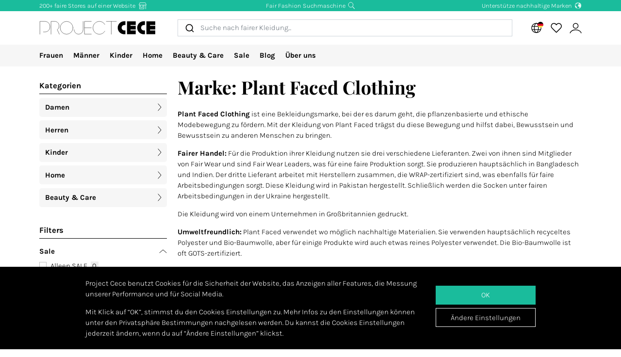

--- FILE ---
content_type: text/html; charset=utf-8
request_url: https://www.projectcece.de/catalog/brand/plant-faced-clothing/
body_size: 37403
content:
<!DOCTYPE html>
<html lang="de">
<head>
<meta charset="utf-8">
<meta http-equiv="x-ua-compatible" content="ie=edge">
<title id="meta-title">Plant Faced Clothing | Nachhaltige Modemarke</title>
<meta name="description" content="Suchst du nach fairer und nachhaltiger Mode? Project Cece hilft dir dabei. Wir versammeln für dich all die tollen nachhaltigen Modemarken auf einer Website. Es war noch nie so einfach bewusst zu shoppen." class="description-meta"/>
<meta name="keywords" content="fairfashion slowfashion ecofashion earthpositive mindfulfashion sustainability fashionrevolution ecofashiongermany"/>
<link rel="image_src" href="/static/img/cece/meta_winter_uk.png" class="image-meta"/>
<link rel="canonical" href="https://www.projectcece.de/catalog/brand/plant-faced-clothing/" />
<link rel="alternate" hreflang="nl" href="https://www.projectcece.nl/catalog/brand/plant-faced-clothing/" />
<link rel="alternate" hreflang="x-default" href="https://www.projectcece.com/catalog/brand/plant-faced-clothing/" />
<link rel="alternate" hreflang="en-gb" href="https://www.projectcece.co.uk/catalog/brand/plant-faced-clothing/" />
<link rel="alternate" hreflang="de" href="https://www.projectcece.de/catalog/brand/plant-faced-clothing/" />
<link rel="alternate" hreflang="en" href="https://www.projectcece.com/catalog/brand/plant-faced-clothing/" />
<link rel="alternate" hreflang="nl-be" href="https://www.projectcece.be/catalog/brand/plant-faced-clothing/" />
<!-- Tradedoubler site verification 2974284 -->
<link rel="apple-touch-icon" href="/static/img/favicon.png">
<link rel="icon" type="image/gif/png" href="/static/img/favicon.png">
<meta property="og:image" content="/static/img/cece/meta_winter_uk.png" class="image-meta"/>
<meta property="og:title" content="Plant Faced Clothing | Nachhaltige Modemarke" class="title-meta"/>
<meta name="twitter:card" content="summary_large_image" class="description-meta"/>
<meta name="twitter:site" content="@Project_Cece"/>
<meta name="twitter:title" content="Plant Faced Clothing | Nachhaltige Modemarke" class="title-meta"/>
<meta name="twitter:description" content="Suchst du nach fairer und nachhaltiger Mode? Project Cece hilft dir dabei. Wir versammeln für dich all die tollen nachhaltigen Modemarken auf einer Website. Es war noch nie so einfach bewusst zu shoppen." class="description-meta"/>
<meta name="twitter:image" content="https://www.projectcece.de/static/img/cece/meta_winter_uk.png" class="image-meta"/>
<meta name="msvalidate.01" content="5CD2C85F83719752AB21C704335EF69B" />
<meta name="tradetracker-site-verification" content="c35c8adcc4ef9dd3d0de259810e679493be31055" />
<meta name="verification" content="4d4388161efffcb3523c6670db416347" />
<meta name="Referrer" content="origin"/>
<meta name="viewport" content="width=device-width, initial-scale=1.0" />
<!-- HTML5 shim, for IE6-8 support of HTML5 elements -->
<!--[if lt IE 9]>
<script src="https://cdnjs.cloudflare.com/ajax/libs/html5shiv/3.7.3/html5shiv.min.js"></script>
<![endif]-->
<link rel="preload" as="font" type="font/woff2" href="/static/fonts/karla/karla-v15-latin-300.woff2" crossorigin />
<link rel="preload" as="font" type="font/woff2" href="/static/fonts/karla/karla-v15-latin-700.woff2" crossorigin />
<link rel="preload" as="font" type="font/woff2" href="/static/fonts/playfair-display/playfair-display-v25-latin-700.woff2" crossorigin />
<link type="text/css" rel="stylesheet" href="/static/css/base.min.css?v=8c23a632">
<link type="text/css" rel="stylesheet" href="/static/css/admin.min.css?v=8c23a632">
<link type="text/css" rel="stylesheet" href="/static/fonts/karla/karla.css">
<link type="text/css" rel="stylesheet" href="/static/fonts/playfair-display/playfair-display.css">
<link type="text/css" rel="stylesheet" href="/static/css/pages/product-list.min.css?v=8c23a632">
</head>
<body>
<input type="hidden" name="csrfmiddlewaretoken" value="FPFKOOAa1LKrkaRnzFOTVKDN2FVedpJJhJX1q98aoHoJA4Mxg2qJnpIHGdRV8v8C">
<div id="unsupported-browser-warning" class="d-none">
<div class="container">
<div class="row">
<div class="col-12">
<strong class="title-content" ></strong><br />
<span class="text-content"></span>
</div>
</div>
</div>
</div>
<div class="modal fade " id="login-modal" tabindex="-1" role="dialog" aria-labelledby="login-modal">
<div class="modal-dialog modal-dialog-login" role="document">
<div class="modal-content">
<button type="button" class="close btn-close detail-close" data-bs-dismiss="modal" aria-label="Close">
<svg width="16" height="16" class="cece-icon icon-close white" fill="none" xmlns="http://www.w3.org/2000/svg" viewBox="0 0 16 16"><path d="M15 15 8 8l7-7M1 15l7-7-7-7" stroke="#000" stroke-linecap="round"/></svg>
</button>
<div class="modal-body">
<div class="row">
<div class="col-12">
<ul class="nav nav-tabs" role="tablist">
<li role="presentation" class="nav-item text-center" style="width: 45%;">
<a href="#login" class="nav-link active" aria-controls="login"
                                   role="tab" data-bs-toggle="tab" onclick="_paq.push(['setDocumentTitle', 'Login tab modal']); _paq.push(['trackPageView']);"><strong>EINLOGGEN</strong></a>
</li>
<li role="presentation" class="nav-item text-center" style="width: 45%;">
<a href="#register" class="nav-link" aria-controls="register" role="tab" data-bs-toggle="tab" onclick="_paq.push(['setDocumentTitle', 'Register tab modal']); _paq.push(['trackPageView']);" aria-expanded="true"><strong>REGISTER</strong></a>
</li>
</ul>
<div class="tab-content p-2">
<div role="tabpanel" class="tab-pane active" id="login">
<p class="mt-2 mb-3">
                                
                                Logge dich ein, um deine Lieblingsprodukte zu speichern und anzusehen.
                                
                                </p>
<form class="has-search form-signin" enctype="multipart/form-data"  action="/accounts/login/" method="post" id="user-login" data-matomo-unmask>
<p id="signin-error-message" class="mb-3 text-danger d-none"></p>
<input type="email" name="email" id="email" class="form-control mb-2" placeholder="E-Mail-Adresse" autocomplete="email" required autofocus>
<input type="password" name="password" id="inputPassword" class="form-control mb-2" placeholder="Password" autocomplete="current-password" required data-matomo-mask>
<div class="login-check form-check mb-2">
<input id="checkboxin" type="checkbox" class="form-check-input" name="remember-me" value="remember-me" checked="">
<label for="checkboxin" class="form-check-label">Meine Angaben auf diesem Computer speichern</label>
</div>
<button id="login_button" type="submit" class="btn btn-lg cece-btn w-100" style="width: 100%;" >
                                      Einloggen
                                    </button>
<button id="open-register-tab" type="button" class="btn to-signup-btn btn-lg w-100" aria-controls="register" onclick="_paq.push(['setDocumentTitle', 'Register tab modal button']); _paq.push(['trackPageView']);">
                                      Noch kein Konto? Registrieren
                                    </button>
<a href="/passwort-wiederherstellen/" class="password-reset">Passwort vergessen?</a>
</form><!-- /form -->
</div>
<div role="tabpanel" class="tab-pane" id="register">
<div id="sign-up-panel">
<p style="font-size: medium;">
    
    Maak hier je account aan zodat je favorieten kan opslaan bij Project Cece.
    Na het aanmaken van jouw persoonlijk account ontvang je een bevestigingsmail. <br><br>
</p>
<form id="user-sign-up-form" action="/accounts/new/" method="post" class="has-search form-signup">
<p id="signup-error-message" class="mb-3 text-danger d-none"></p>
<div class="login-check    ">
<input type="text" name="email" class="form-control sign-up-field" placeholder="E-Mail-Adresse" autocomplete="email" maxlength="254" autofocus required id="id_email">
</div>
<div class="login-check    ">
<input type="text" name="first_name" class="form-control sign-up-field" placeholder="Vorname (optional)" autocomplete="given-name" maxlength="30" id="id_first_name">
</div>
<div class="login-check    ">
<input type="text" name="last_name" class="form-control sign-up-field" placeholder="Nachname (optional)" autocomplete="family-name" maxlength="30" id="id_last_name">
</div>
<div class="login-check     me-4 ">
<input type="password" name="password1" class="form-control sign-up-field" placeholder="Passwort" autocomplete="new-password" required id="id_password1">
<span aria-hidden="true" title="<ul><li>Das Passwort darf nicht zu ähnlich zu anderen persönlichen Informationen sein.</li><li>Das Passwort muss mindestens 8 Zeichen enthalten.</li><li>Das Passwort darf nicht allgemein üblich sein.</li><li>Das Passwort darf nicht komplett aus Ziffern bestehen.</li></ul>" data-bs-toggle="tooltip" data-bs-placement="left" data-bs-html="true" style="position: absolute; right: -23px; margin-top:-42px"><svg width="16" height="16" class="cece-icon icon-questionmark " viewBox="0 0 16 16" fill="none" xmlns="http://www.w3.org/2000/svg">
<path fill="black" stroke-width="0" d="M8.37147 5.4403C7.43547 5.4403 6.89947 5.8083 6.76347 6.5443H5.75547C5.81147 5.9523 6.05547 5.4763 6.48747 5.1163C6.91947 4.7563 7.52347 4.5763 8.29947 4.5763C9.08347 4.5763 9.69947 4.7683 10.1475 5.1523C10.6035 5.5363 10.8315 6.0043 10.8315 6.5563C10.8315 6.9723 10.7275 7.3203 10.5195 7.6003C10.3115 7.8723 9.97547 8.1363 9.51147 8.3923C9.31147 8.5043 9.14347 8.6043 9.00747 8.6923C8.87147 8.7803 8.76347 8.8803 8.68347 8.9923C8.53147 9.1923 8.45547 9.4803 8.45547 9.8563V10.3243H7.51947V9.7843C7.51947 9.2803 7.60347 8.8963 7.77147 8.6323C7.93947 8.3603 8.24347 8.1043 8.68347 7.8643C9.12347 7.6243 9.41947 7.4163 9.57147 7.2403C9.72347 7.0563 9.79947 6.8123 9.79947 6.5083C9.79947 6.2043 9.67147 5.9523 9.41547 5.7523C9.16747 5.5443 8.81947 5.4403 8.37147 5.4403ZM7.99947 11.0323C8.20747 11.0323 8.37947 11.1003 8.51547 11.2363C8.65147 11.3723 8.71947 11.5363 8.71947 11.7283C8.71947 11.9123 8.65147 12.0683 8.51547 12.1963C8.37947 12.3243 8.20747 12.3883 7.99947 12.3883C7.79147 12.3883 7.62347 12.3243 7.49547 12.1963C7.36747 12.0683 7.30347 11.9123 7.30347 11.7283C7.30347 11.5363 7.36747 11.3723 7.49547 11.2363C7.62347 11.1003 7.79147 11.0323 7.99947 11.0323Z" />
<circle cx="8.19551" cy="8.47044" r="7.02656" stroke="black"/>
</svg>
</span>
<p class="helptext"></p>
</div>
<div class="login-check     me-4 ">
<input type="password" name="password2" class="form-control sign-up-field" placeholder="Passwort (wiederholen)" autocomplete="new-password" required id="id_password2">
<span aria-hidden="true" title="Trage hier dein neues Passwort ein und wiederhole es noch einmal." data-bs-toggle="tooltip" data-bs-placement="left" data-bs-html="true" style="position: absolute; right: -23px; margin-top:-42px"><svg width="16" height="16" class="cece-icon icon-questionmark " viewBox="0 0 16 16" fill="none" xmlns="http://www.w3.org/2000/svg">
<path fill="black" stroke-width="0" d="M8.37147 5.4403C7.43547 5.4403 6.89947 5.8083 6.76347 6.5443H5.75547C5.81147 5.9523 6.05547 5.4763 6.48747 5.1163C6.91947 4.7563 7.52347 4.5763 8.29947 4.5763C9.08347 4.5763 9.69947 4.7683 10.1475 5.1523C10.6035 5.5363 10.8315 6.0043 10.8315 6.5563C10.8315 6.9723 10.7275 7.3203 10.5195 7.6003C10.3115 7.8723 9.97547 8.1363 9.51147 8.3923C9.31147 8.5043 9.14347 8.6043 9.00747 8.6923C8.87147 8.7803 8.76347 8.8803 8.68347 8.9923C8.53147 9.1923 8.45547 9.4803 8.45547 9.8563V10.3243H7.51947V9.7843C7.51947 9.2803 7.60347 8.8963 7.77147 8.6323C7.93947 8.3603 8.24347 8.1043 8.68347 7.8643C9.12347 7.6243 9.41947 7.4163 9.57147 7.2403C9.72347 7.0563 9.79947 6.8123 9.79947 6.5083C9.79947 6.2043 9.67147 5.9523 9.41547 5.7523C9.16747 5.5443 8.81947 5.4403 8.37147 5.4403ZM7.99947 11.0323C8.20747 11.0323 8.37947 11.1003 8.51547 11.2363C8.65147 11.3723 8.71947 11.5363 8.71947 11.7283C8.71947 11.9123 8.65147 12.0683 8.51547 12.1963C8.37947 12.3243 8.20747 12.3883 7.99947 12.3883C7.79147 12.3883 7.62347 12.3243 7.49547 12.1963C7.36747 12.0683 7.30347 11.9123 7.30347 11.7283C7.30347 11.5363 7.36747 11.3723 7.49547 11.2363C7.62347 11.1003 7.79147 11.0323 7.99947 11.0323Z" />
<circle cx="8.19551" cy="8.47044" r="7.02656" stroke="black"/>
</svg>
</span>
<p class="helptext"></p>
</div>
<div class="login-check    form-check  ">
<input type="checkbox" name="newsletter" id="newsletter" class="form-check-input">
<label for="newsletter" class="form-check-label">Ich möchte gerne eine monatliche Newsletter erhalten. </label>
<div class="gdpr-footer">
<img src="/static/img/sendinblue-gdpr.png" alt="GDPR" loading="lazy">
<p>Wir nutzen Sendinblue um unserer Newsletter zu generieren. Durch deine Anmeldung zur Newsletter stimmst du auch zu, dass deine Daten zu Sendinblue übertragen werden und mit Berücksichtigung ihrer <a href="https://www.sendinblue.com/legal/termsofuse/" target="_blank">Benutzerbedingungen</a> ausschließlich für die Zwecke von Project Cece verwendet werden.</p>
</div>
</div>
<div class="login-check    form-check  ">
<input type="checkbox" name="sale_alerts" id="sale-alert-box" class="form-check-input">
<label for="sale-alert-box" class="form-check-label">Ich möchte gerne eine Nachricht per E-Mail erhalten wenn Produkte aus meiner Favoritenliste im Preis reduziert werden </label>
</div>
<div class="login-check    form-check  ">
<input type="checkbox" name="privacy_accord" id="privacy-true" class="form-check-input" required>
<label for="privacy-true" class="form-check-label">Ich akzeptiere <a href="/disclaimer/" target="_blank">Geschäftsbedingungen</a></label>
</div>
<button type="submit" class="btn btn-lg cece-btn" style="width: 100%"> Anmelden </button>
</form>
</div>
</div>
</div>
</div>
</div>
</div>
</div>
</div>
</div>
<header class="page-header">
<!-- Small top bar (desktop only) -->
<nav class="hello-header bg-green d-none d-md-block">
<div class="container">
<div class="row mx-n2">
<div class="col-4 px-2 text-start">
<a class="hello-header-item" href="/sustainable-clothing-shops/">
                    200+ faire Stores auf einer Website
                    <svg width="20" height="15" class="cece-icon icon-store hello-icon white" fill="none" xmlns="http://www.w3.org/2000/svg" viewBox="0 0 20 15"><path d="M17 6.2v8.5M3 6.2v8h10v-8" stroke="#000"/><path d="M10.6 6.2v4.7H5.3V6.2M1.7 5.7l1.9-5h12.6l2.1 5H1.7Z" stroke="#000"/></svg>
</a>
</div>
<div class="col-4 px-2">
<a class="hello-header-item" href="/aboutus/">
                    Fair Fashion Suchmaschine
                    <svg class="cece-icon icon-search hello-icon white" height="18" viewBox="0 0 18 17" fill="none" xmlns="http://www.w3.org/2000/svg"><circle cx="7.19" cy="6.69" r="5.79" stroke="#000"/><path d="m11.6 11.09 5.03 5.03" stroke="#000" stroke-width="1.25"/></svg>
</a>
</div>
<div class="col-4 px-2 text-end">
<a class="hello-header-item" href="/sustainable-clothing-brands/">
                    Unterstütze nachhaltige Marken
                    <img class="hello-icon" src="/static/img/icons/hello_earth-white.png" height="22" loading="lazy" alt="Icon of earth" />
</a>
</div>
</div>
</div>
</nav>
<!-- Main navbar (with logo) -->
<div class="main-navbar">
<div class="navbar navbar-expand justify-content-between align-items-center ms-sm-n2 ms-md-0 py-0">
<div class="container">
<button class="btn btn-link d-block d-md-none mobile-sidebar-toggle flex-shrink-0" data-sidebar="catalog-navbar" type="button" aria-label="Toggle navigation">
<svg width="17" class="cece-icon icon-menu " viewBox="0 0 17 14" fill="none" xmlns="http://www.w3.org/2000/svg">
<line y1="1" x2="17" y2="1" stroke="black" stroke-width="0.5"/>
<line y1="7" x2="17" y2="7" stroke="black" stroke-width="0.5"/>
<line y1="13" x2="17" y2="13" stroke="black" stroke-width="0.5"/>
</svg>
</button>
<a class="navbar-brand" href="/" aria-label="Go to Project Cece index page">
<svg fill="none" xmlns="http://www.w3.org/2000/svg" viewBox="0 0 232 28" class=""><path d="M213.488.869h17.572v7.28h-10.431V9.9h10.431v7.21h-10.431v1.891h10.431v7.63h-17.572V.87ZM207.973.822c-7.127 0-12.905 5.778-12.905 12.905s5.778 12.905 12.905 12.905h2.558v-7.475h-2.271a5.43 5.43 0 0 1 0-10.86h2.271V.822h-2.558ZM174.633.869h17.572v7.28h-10.431V9.9h10.431v7.21h-10.431v1.891h10.431v7.63h-17.572V.87ZM169.166.822c-7.127 0-12.905 5.778-12.905 12.905s5.778 12.905 12.905 12.905h2.558v-7.475h-2.271a5.43 5.43 0 0 1 0-10.86h2.271V.822h-2.558Z" fill="#000"/><path d="M133.53 1.138h20.146m-10.217 0v25.495M103.746 1.1H90.009v25.277h13.737M90.009 13.72h13.697M130.572 7.208A12.739 12.739 0 0 0 119.689 1.1c-7.04 0-12.747 5.707-12.747 12.746 0 7.04 5.707 12.747 12.747 12.747 4.607 0 8.644-2.445 10.883-6.109M69.206 17.49a9.031 9.031 0 0 0 18.063 0V1.105" stroke="#000" stroke-width=".5" stroke-linecap="round"/><circle cx="54.368" cy="13.846" r="12.746" stroke="#000" stroke-width=".5" stroke-linecap="round"/><path d="M23.289 26.593V1.1h7.93c2.728.042 8.185 2.075 8.185 9.165 0 4.292-2.672 6.404-3.732 7.294l4.326 9.034M1.113 26.588v-25.5h10c3.333 0 10 2.1 10 10.5s-6.667 10.5-10 10.5h-3" stroke="#000" stroke-width=".5" stroke-linecap="round"/></svg>
</a>
<div class="autocomplete-search-container  d-none d-md-flex">
<div id="autocomplete-catalog-search"></div>
</div>
<ul class="account-nav navbar-nav align-items-center flex-nowrap me-sm-n2">
<!-- cache per countrysite for 20h -->
<li class="nav-item location-nav-item d-none d-md-block has-flag" tabindex="0">
<a class="nav-link p-2" href="#" onclick="return false">
<svg width="17" height="17" viewBox="0 0 17 17" class="cece-icon icon-globe " fill="none" xmlns="http://www.w3.org/2000/svg">
<circle cx="8.90649" cy="8.25406" r="7.5" stroke="black"/>
<path d="M12.2338 8.25441C12.2338 10.353 11.8161 12.2282 11.1637 13.5603C10.4952 14.9252 9.66649 15.569 8.90649 15.569C8.14649 15.569 7.31774 14.9252 6.64924 13.5603C5.99687 12.2282 5.57922 10.353 5.57922 8.25441C5.57922 6.15585 5.99687 4.2806 6.64924 2.94858C7.31774 1.58362 8.14649 0.939812 8.90649 0.939812C9.66649 0.939812 10.4952 1.58362 11.1637 2.94858C11.8161 4.2806 12.2338 6.15585 12.2338 8.25441Z" stroke="black"/>
<path d="M1.66395 5.71902H15.9064" stroke="black"/>
<path d="M1.73293 10.8573H15.9754" stroke="black"/>
</svg>
<img class="country-icon-small" src="/static/img/icons/countries/DE.png" alt="Germany" />
</a>
<div class="location-dropdown">
<strong>Shipping location</strong>
<ul>
<li>
<button type="button" class="location-switch destination-button " data-destination="//?c=&pc=">
<img class="country-icon me-2" src="/static/img/icons/countries/.png" alt="" loading="lazy" />
</button>
</li>
<li>
<button type="button" class="location-switch destination-button " data-destination="//www.projectcece.be?c=be&pc=be">
<img class="country-icon me-2" src="/static/img/icons/countries/BE.png" alt="Belgien" loading="lazy" />
                            Belgien
                          </button>
</li>
<li>
<button type="button" class="location-switch destination-button active" data-destination="//www.projectcece.de?c=de&pc=de">
<img class="country-icon me-2" src="/static/img/icons/countries/DE.png" alt="Deutschland" loading="lazy" />
                            Deutschland
                          </button>
</li>
<li>
<button type="button" class="location-switch destination-button " data-destination="//www.projectcece.com?c=dk&pc=dk">
<img class="country-icon me-2" src="/static/img/icons/countries/DK.png" alt="Dänemark" loading="lazy" />
                            Dänemark
                          </button>
</li>
<li>
<button type="button" class="location-switch destination-button " data-destination="//www.projectcece.com?c=fi&pc=fi">
<img class="country-icon me-2" src="/static/img/icons/countries/FI.png" alt="Finnland" loading="lazy" />
                            Finnland
                          </button>
</li>
<li>
<button type="button" class="location-switch destination-button " data-destination="//www.projectcece.com?c=fr&pc=fr">
<img class="country-icon me-2" src="/static/img/icons/countries/FR.png" alt="Frankreich" loading="lazy" />
                            Frankreich
                          </button>
</li>
<li>
<button type="button" class="location-switch destination-button " data-destination="//www.projectcece.com?c=gr&pc=gr">
<img class="country-icon me-2" src="/static/img/icons/countries/GR.png" alt="Griechenland" loading="lazy" />
                            Griechenland
                          </button>
</li>
<li>
<button type="button" class="location-switch destination-button " data-destination="//www.projectcece.com?c=ie&pc=ie">
<img class="country-icon me-2" src="/static/img/icons/countries/IE.png" alt="Irland" loading="lazy" />
                            Irland
                          </button>
</li>
<li>
<button type="button" class="location-switch destination-button " data-destination="//www.projectcece.com?c=it&pc=it">
<img class="country-icon me-2" src="/static/img/icons/countries/IT.png" alt="Italien" loading="lazy" />
                            Italien
                          </button>
</li>
<li>
<button type="button" class="location-switch destination-button " data-destination="//www.projectcece.com?c=ca&pc=ca">
<img class="country-icon me-2" src="/static/img/icons/countries/CA.png" alt="Kanada" loading="lazy" />
                            Kanada
                          </button>
</li>
<li>
<button type="button" class="location-switch destination-button " data-destination="//www.projectcece.com?c=lu&pc=lu">
<img class="country-icon me-2" src="/static/img/icons/countries/LU.png" alt="Luxemburg" loading="lazy" />
                            Luxemburg
                          </button>
</li>
<li>
<button type="button" class="location-switch destination-button " data-destination="//www.projectcece.com?c=no&pc=no">
<img class="country-icon me-2" src="/static/img/icons/countries/NO.png" alt="Norwegen" loading="lazy" />
                            Norwegen
                          </button>
</li>
<li>
<button type="button" class="location-switch destination-button " data-destination="//www.projectcece.com?c=pl&pc=pl">
<img class="country-icon me-2" src="/static/img/icons/countries/PL.png" alt="Polen" loading="lazy" />
                            Polen
                          </button>
</li>
<li>
<button type="button" class="location-switch destination-button " data-destination="//www.projectcece.com?c=pt&pc=pt">
<img class="country-icon me-2" src="/static/img/icons/countries/PT.png" alt="Portugal" loading="lazy" />
                            Portugal
                          </button>
</li>
<li>
<button type="button" class="location-switch destination-button " data-destination="//www.projectcece.com?c=se&pc=se">
<img class="country-icon me-2" src="/static/img/icons/countries/SE.png" alt="Schweden" loading="lazy" />
                            Schweden
                          </button>
</li>
<li>
<button type="button" class="location-switch destination-button " data-destination="//www.projectcece.com?c=ch&pc=ch">
<img class="country-icon me-2" src="/static/img/icons/countries/CH.png" alt="Schweiz" loading="lazy" />
                            Schweiz
                          </button>
</li>
<li>
<button type="button" class="location-switch destination-button " data-destination="//www.projectcece.com?c=es&pc=es">
<img class="country-icon me-2" src="/static/img/icons/countries/ES.png" alt="Spanien" loading="lazy" />
                            Spanien
                          </button>
</li>
<li>
<button type="button" class="location-switch destination-button " data-destination="//www.projectcece.nl?c=nl&pc=nl">
<img class="country-icon me-2" src="/static/img/icons/countries/NL.png" alt="Niederlande" loading="lazy" />
                            Niederlande
                          </button>
</li>
<li>
<button type="button" class="location-switch destination-button " data-destination="//www.projectcece.com?c=us&pc=us">
<img class="country-icon me-2" src="/static/img/icons/countries/US.png" alt="Vereinigte Staaten" loading="lazy" />
                            Vereinigte Staaten
                          </button>
</li>
<li>
<button type="button" class="location-switch destination-button " data-destination="//www.projectcece.co.uk?c=uk&pc=uk">
<img class="country-icon me-2" src="/static/img/icons/countries/UK.png" alt="Vereinigtes Königreich" loading="lazy" />
                            Vereinigtes Königreich
                          </button>
</li>
<li>
<button type="button" class="location-switch destination-button " data-destination="//www.projectcece.com?c=at&pc=at">
<img class="country-icon me-2" src="/static/img/icons/countries/AT.png" alt="Österreich" loading="lazy" />
                            Österreich
                          </button>
</li>
</ul>
<button type="button" class="location-switch destination-button " data-destination="https://www.projectcece.com?c=world&pc=world">
<svg width="15" height="15" viewBox="0 0 15 15" class="cece-icon icon-clear-set me-2 ms-1" fill="none" xmlns="http://www.w3.org/2000/svg">
<circle cx="7.22102" cy="7.25401" r="5.51612" stroke="black"/>
<path d="M0.502274 13.9732L13.9398 0.535675" stroke="black"/>
</svg>


                    No location filter
                    <span class="cece-tooltip float-end" data-tooltip="Without location filter all brands in your language will be shown, regardless of if they ship to your location."><svg width="16" height="16" class="cece-icon icon-questionmark opacity-5" viewBox="0 0 16 16" fill="none" xmlns="http://www.w3.org/2000/svg">
<path fill="black" stroke-width="0" d="M8.37147 5.4403C7.43547 5.4403 6.89947 5.8083 6.76347 6.5443H5.75547C5.81147 5.9523 6.05547 5.4763 6.48747 5.1163C6.91947 4.7563 7.52347 4.5763 8.29947 4.5763C9.08347 4.5763 9.69947 4.7683 10.1475 5.1523C10.6035 5.5363 10.8315 6.0043 10.8315 6.5563C10.8315 6.9723 10.7275 7.3203 10.5195 7.6003C10.3115 7.8723 9.97547 8.1363 9.51147 8.3923C9.31147 8.5043 9.14347 8.6043 9.00747 8.6923C8.87147 8.7803 8.76347 8.8803 8.68347 8.9923C8.53147 9.1923 8.45547 9.4803 8.45547 9.8563V10.3243H7.51947V9.7843C7.51947 9.2803 7.60347 8.8963 7.77147 8.6323C7.93947 8.3603 8.24347 8.1043 8.68347 7.8643C9.12347 7.6243 9.41947 7.4163 9.57147 7.2403C9.72347 7.0563 9.79947 6.8123 9.79947 6.5083C9.79947 6.2043 9.67147 5.9523 9.41547 5.7523C9.16747 5.5443 8.81947 5.4403 8.37147 5.4403ZM7.99947 11.0323C8.20747 11.0323 8.37947 11.1003 8.51547 11.2363C8.65147 11.3723 8.71947 11.5363 8.71947 11.7283C8.71947 11.9123 8.65147 12.0683 8.51547 12.1963C8.37947 12.3243 8.20747 12.3883 7.99947 12.3883C7.79147 12.3883 7.62347 12.3243 7.49547 12.1963C7.36747 12.0683 7.30347 11.9123 7.30347 11.7283C7.30347 11.5363 7.36747 11.3723 7.49547 11.2363C7.62347 11.1003 7.79147 11.0323 7.99947 11.0323Z" />
<circle cx="8.19551" cy="8.47044" r="7.02656" stroke="black"/>
</svg>
</span>
</button>
</div>
</li>
<!-- Search -->
<li class="nav-item d-block d-md-none">
<a class="nav-link open-search-input p-2" href="#">
<svg class="cece-icon icon-search " height="18" viewBox="0 0 18 17" fill="none" xmlns="http://www.w3.org/2000/svg"><circle cx="7.19" cy="6.69" r="5.79" stroke="#000"/><path d="m11.6 11.09 5.03 5.03" stroke="#000" stroke-width="1.25"/></svg>
</a>
</li>
<!-- End search -->
<li class="nav-item favorite-nav-item">
<a class="nav-link account-link p-2 position-relative" href="/Katalog/Favoriten" aria-label="View your saved products">
<p
                        class="fav-nr-large d-none"
                        data-id="fav-nr-large"
                        data-title-is-favorite="Remove this product from your favourites"
                        data-title-not-favorite="Voeg dit product toe aan je favorieten!"
                    ></p>
<svg class="cece-icon icon-heart " height="16" viewBox="0 0 16 14" fill="none" xmlns="http://www.w3.org/2000/svg"><path d="M2.6 6.98A3.56 3.56 0 0 1 5.01.79c1.36 0 2.54.76 3.14 1.87a3.57 3.57 0 1 1 5.54 4.35l-5.55 5.55L2.6 6.98Z" stroke="#000" stroke-linejoin="round"/></svg>
</a>
</li>
<li class="nav-item account-nav-item">
<a class="nav-link p-2 account-link" href="/accounts/profile/" aria-label="View or edit your Project Cece profile">
<svg  height="17" class="cece-icon icon-account " viewBox="0 0 18 17" fill="none" xmlns="http://www.w3.org/2000/svg">
<path d="M0.656494 16C1.07481 14.3267 3.33372 10.9802 9.02284 10.9802C14.712 10.9802 16.9709 14.3267 17.3892 16" stroke="black"/>
<circle cx="9.02284" cy="5.12375" r="3.68317" stroke="black"/>
</svg>
</a>
</li>
</ul>
</div>
</div>
</div>
<!-- Secondary navbar / mobile sidebar -->
<div class="catalog-navbar navbar-nav nav w-100 bg-light">
<div class="mobile-sidebar" data-sidebar="catalog-navbar">
<div class="container sidebar-main-page">
<button class="btn btn-link close-sidebar-button d-md-none">
<svg width="16" height="16" class="cece-icon icon-close " fill="none" xmlns="http://www.w3.org/2000/svg" viewBox="0 0 16 16"><path d="M15 15 8 8l7-7M1 15l7-7-7-7" stroke="#000" stroke-linecap="round"/></svg>
</button>
<button class="btn btn-link page-back-button d-none d-md-none">
<svg width="8" height="16" class="cece-icon icon-chevron-left " viewBox="0 0 8 16" fill="none" xmlns="http://www.w3.org/2000/svg">
<path d="M7 15L0.999999 8L7 1" stroke="black" stroke-linecap="round"/>
</svg>
</button>
<div class="page-heading d-md-none">
<a class="navbar-brand logo" href="/">
<svg fill="none" xmlns="http://www.w3.org/2000/svg" viewBox="0 0 232 28" class=""><path d="M213.488.869h17.572v7.28h-10.431V9.9h10.431v7.21h-10.431v1.891h10.431v7.63h-17.572V.87ZM207.973.822c-7.127 0-12.905 5.778-12.905 12.905s5.778 12.905 12.905 12.905h2.558v-7.475h-2.271a5.43 5.43 0 0 1 0-10.86h2.271V.822h-2.558ZM174.633.869h17.572v7.28h-10.431V9.9h10.431v7.21h-10.431v1.891h10.431v7.63h-17.572V.87ZM169.166.822c-7.127 0-12.905 5.778-12.905 12.905s5.778 12.905 12.905 12.905h2.558v-7.475h-2.271a5.43 5.43 0 0 1 0-10.86h2.271V.822h-2.558Z" fill="#000"/><path d="M133.53 1.138h20.146m-10.217 0v25.495M103.746 1.1H90.009v25.277h13.737M90.009 13.72h13.697M130.572 7.208A12.739 12.739 0 0 0 119.689 1.1c-7.04 0-12.747 5.707-12.747 12.746 0 7.04 5.707 12.747 12.747 12.747 4.607 0 8.644-2.445 10.883-6.109M69.206 17.49a9.031 9.031 0 0 0 18.063 0V1.105" stroke="#000" stroke-width=".5" stroke-linecap="round"/><circle cx="54.368" cy="13.846" r="12.746" stroke="#000" stroke-width=".5" stroke-linecap="round"/><path d="M23.289 26.593V1.1h7.93c2.728.042 8.185 2.075 8.185 9.165 0 4.292-2.672 6.404-3.732 7.294l4.326 9.034M1.113 26.588v-25.5h10c3.333 0 10 2.1 10 10.5s-6.667 10.5-10 10.5h-3" stroke="#000" stroke-width=".5" stroke-linecap="round"/></svg>
</a>
</div>
<ul class="nav flex-column flex-md-row page-content">
<!-- Women -->
<li class="nav-item mega-dropdown sidebar-page">
<a class="menu-link nav-link page-heading page-button" href="/catalog/damen/all/">
                        Frauen
                        <svg width="8" height="16" class="cece-icon icon-chevron-right orange d-md-none" viewBox="0 0 8 16" fill="none" xmlns="http://www.w3.org/2000/svg">
<path d="M1 15L7 8L0.999999 1" stroke="black" stroke-linecap="round"/>
</svg>
</a>
<div class="mega-dropdownmenu page-content">
<ul class="container d-md-flex">
<li class="mega-dropdown-col sidebar-page">
<a class="menu-link dropdown-header page-button page-heading" href="/catalog/damen/">
                                    Kleidung
                                    <svg width="8" height="16" class="cece-icon icon-chevron-right orange d-md-none" viewBox="0 0 8 16" fill="none" xmlns="http://www.w3.org/2000/svg">
<path d="M1 15L7 8L0.999999 1" stroke="black" stroke-linecap="round"/>
</svg>
</a>
<ul class="page-content">
<li><a class="menu-link" href="/catalog/damen/nachhaltige-t-shirts-tops/">T-Shirts &amp; Tops</a></li>
<li><a class="menu-link" href="/catalog/damen/nachhaltige-blusen/">Blusen</a></li>
<li><a class="menu-link" href="/catalog/damen/nachhaltige-pullover-cardigans/">Pullover &amp; Cardigans</a></li>
<li><a class="menu-link" href="/catalog/damen/nachhaltige-rocke/">Röcke</a></li>
<li><a class="menu-link" href="/catalog/damen/nachhaltige-jeans-hosen/">Jeans &amp; Hosen</a></li>
<li><a class="menu-link" href="/catalog/damen/nachhaltige-kleider/">Kleider</a></li>
<li><a class="menu-link" href="/catalog/damen/nachhaltige-jumpsuits/">Jumpsuits</a></li>
<li><a class="menu-link" href="/catalog/damen/nachhaltige-jacken-mantel/">Jacken &amp; Mäntel</a></li>
<li><a class="menu-link" href="/catalog/damen/nachhaltige-unterwasche-socken/">Unterwäsche &amp; Socken</a></li>
<li><a class="menu-link" href="/catalog/damen/nachhaltige-nachtwasche/">Nachtwäsche</a></li>
<li><a class="menu-link" href="/catalog/damen/nachhaltige-co-ord-sets/">Co-ord sets</a></li>
<li><a class="menu-link" href="/catalog/damen/nachhaltige-sportbekleidung/">Sportbekleidung</a></li>
<li><a class="menu-link" href="/catalog/damen/nachhaltige-bademode/">Bademode</a></li>
<li><a class="menu-link" href="/catalog/damen/nachhaltige-brautmode/">Brautmode</a></li>
<li><a class="menu-link" href="/catalog/damen/nachhaltige-schwangerschaftskleidung/">Schwangerschaftskleidung</a></li>
<li><a class="menu-link" href="/catalog/damen/nachhaltige-loungewear/">Loungewear</a></li>
</ul>
</li>
<!-- Bags -->
<li class="mega-dropdown-col sidebar-page ">
<a class="menu-link dropdown-header page-button page-heading" href="/catalog/damen/nachhaltige-taschen/">
        Taschen
        <svg width="8" height="16" class="cece-icon icon-chevron-right orange d-md-none" viewBox="0 0 8 16" fill="none" xmlns="http://www.w3.org/2000/svg">
<path d="M1 15L7 8L0.999999 1" stroke="black" stroke-linecap="round"/>
</svg>
</a>
<ul class="page-content">
<li>
<a class="menu-link" href="/catalog/damen/taschen/nachhaltige-handtaschen/">
                Handtaschen
            </a>
</li>
<li>
<a class="menu-link" href="/catalog/damen/taschen/nachhaltige-rucksacke/">
                Rucksäcke
            </a>
</li>
<li>
<a class="menu-link" href="/catalog/damen/taschen/nachhaltige-aktentaschen/">
                Aktentaschen
            </a>
</li>
<li>
<a class="menu-link" href="/catalog/damen/taschen/nachhaltige-schultertaschen/">
                Schultertaschen
            </a>
</li>
<li>
<a class="menu-link" href="/catalog/damen/taschen/nachhaltige-crossbodybags/">
                Crossbodybags
            </a>
</li>
<li>
<a class="menu-link" href="/catalog/damen/taschen/nachhaltige-sporttaschen/">
                Sporttaschen
            </a>
</li>
<li>
<a class="menu-link" href="/catalog/damen/taschen/nachhaltige-reisetaschen/">
                Reisetaschen
            </a>
</li>
<li>
<a class="menu-link" href="/catalog/damen/taschen/nachhaltige-totes-shopper/">
                Totes &amp; Shopper
            </a>
</li>
<li>
<a class="menu-link" href="/catalog/damen/taschen/nachhaltige-clutches/">
                Clutches
            </a>
</li>
<li>
<a class="menu-link" href="/catalog/damen/taschen/nachhaltige-fanny-packs/">
                Fanny Packs
            </a>
</li>
<li>
<a class="menu-link" href="/catalog/damen/taschen/nachhaltige-geldbeutel/">
                Geldbeutel
            </a>
</li>
<li>
<a class="menu-link" href="/catalog/damen/taschen/nachhaltige-laptop-tablet-handyhullen/">
                Laptop-, Tablet- &amp; Handyhüllen
            </a>
</li>
<li>
<a class="menu-link" href="/catalog/damen/taschen/nachhaltige-kulturbeutel/">
                Kulturbeutel
            </a>
</li>
<li>
<a class="menu-link" href="/catalog/damen/taschen/nachhaltige-mappchen-etuis/">
                Mäppchen &amp; Etuis
            </a>
</li>
<li>
<a class="menu-link" href="/catalog/damen/taschen/nachhaltige-reisetaschen-und-reisepasshullen/">
                Reisetaschen und Reisepasshüllen
            </a>
</li>
<li>
<a class="menu-link" href="/catalog/damen/taschen/nachhaltige-taschenpflege/">
                Taschenpflege
            </a>
</li>
</ul>
</li>
<!-- Accessories -->
<li class="mega-dropdown-col sidebar-page ">
<a class="menu-link dropdown-header page-button page-heading" href="/catalog/damen/nachhaltige-accessoires/">
        Accessoires
        <svg width="8" height="16" class="cece-icon icon-chevron-right orange d-md-none" viewBox="0 0 8 16" fill="none" xmlns="http://www.w3.org/2000/svg">
<path d="M1 15L7 8L0.999999 1" stroke="black" stroke-linecap="round"/>
</svg>
</a>
<ul class="page-content">
<li>
<a class="menu-link" href="/catalog/damen/accessoires/nachhaltige-mund-und-nasenmasken/">
                Mund- und Nasenmasken
            </a>
</li>
<li>
<a class="menu-link" href="/catalog/damen/accessoires/nachhaltige-kopfbedeckungen/">
                Kopfbedeckungen
            </a>
</li>
<li>
<a class="menu-link" href="/catalog/damen/accessoires/nachhaltige-schals-tucher/">
                Schals &amp; Tücher
            </a>
</li>
<li>
<a class="menu-link" href="/catalog/damen/accessoires/nachhaltige-handschuhe/">
                Handschuhe
            </a>
</li>
<li>
<a class="menu-link" href="/catalog/damen/accessoires/nachhaltige-gurtel/">
                Gürtel
            </a>
</li>
<li>
<a class="menu-link" href="/catalog/damen/accessoires/nachhaltige-sonnenbrillen/">
                Sonnenbrillen
            </a>
</li>
<li>
<a class="menu-link" href="/catalog/damen/accessoires/nachhaltige-haaraccessoires/">
                Haaraccessoires
            </a>
</li>
<li>
<a class="menu-link" href="/catalog/damen/accessoires/nachhaltige-schreibwaren/">
                Schreibwaren
            </a>
</li>
<li>
<a class="menu-link" href="/catalog/damen/accessoires/nachhaltige-schuhzubehor/">
                Schuhzubehör
            </a>
</li>
<li>
<a class="menu-link" href="/catalog/damen/accessoires/nachhaltige-krawatten-fliegen/">
                Krawatten &amp; Fliegen
            </a>
</li>
<li>
<a class="menu-link" href="/catalog/damen/accessoires/nachhaltige-home-accessoires-sonstiges/">
                Home-Accessoires &amp; Sonstiges
            </a>
</li>
<li>
<a class="menu-link" href="/catalog/damen/accessoires/nachhaltige-diy/">
                DIY
            </a>
</li>
<li>
<a class="menu-link" href="/catalog/damen/accessoires/nachhaltige-haustiere/">
                Haustiere
            </a>
</li>
</ul>
</li>
<li class="mega-dropdown-col">
<!-- Jewellery -->
<div class="sidebar-page">
<a class="menu-link dropdown-header page-button page-heading" href="/catalog/damen/nachhaltige-schmuck/">
        Schmuck
        <svg width="8" height="16" class="cece-icon icon-chevron-right orange d-md-none" viewBox="0 0 8 16" fill="none" xmlns="http://www.w3.org/2000/svg">
<path d="M1 15L7 8L0.999999 1" stroke="black" stroke-linecap="round"/>
</svg>
</a>
<ul class="page-content">
<li>
<a class="menu-link" href="/catalog/damen/schmuck/nachhaltige-halsketten/">
                Halsketten
            </a>
</li>
<li>
<a class="menu-link" href="/catalog/damen/schmuck/nachhaltige-armbander/">
                Armbänder
            </a>
</li>
<li>
<a class="menu-link" href="/catalog/damen/schmuck/nachhaltige-ohrringe/">
                Ohrringe
            </a>
</li>
<li>
<a class="menu-link" href="/catalog/damen/schmuck/nachhaltige-ringe/">
                Ringe
            </a>
</li>
<li>
<a class="menu-link" href="/catalog/damen/schmuck/nachhaltige-broschen/">
                Broschen
            </a>
</li>
<li>
<a class="menu-link" href="/catalog/damen/schmuck/nachhaltige-uhren/">
                Uhren
            </a>
</li>
<li>
<a class="menu-link" href="/catalog/damen/schmuck/andere/">
                Andere
            </a>
</li>
</ul>
</div>
<div class="sidebar-page">
<span class="menu-link dropdown-header page-button page-heading">
                                        Inspiration
                                        <svg width="8" height="16" class="cece-icon icon-chevron-right orange d-md-none" viewBox="0 0 8 16" fill="none" xmlns="http://www.w3.org/2000/svg">
<path d="M1 15L7 8L0.999999 1" stroke="black" stroke-linecap="round"/>
</svg>
</span>
<ul class="page-content">
<li><a class="menu-link" href="/catalog/damen/nachhaltige-geschenktipps-fur-frauen/">Geschenktipps für Frauen</a></li>
<li><a class="menu-link" href="/catalog/damen/nachhaltige-regenkleidung/">Regenkleidung</a></li>
<li><a class="menu-link" href="/catalog/damen/nachhaltige-hochzeitsgastkleidung/">Hochzeitsgastkleidung</a></li>
</ul>
</div>
</li>
<!-- Shoes -->
<li class="mega-dropdown-col sidebar-page ">
<a class="menu-link dropdown-header page-button page-heading" href="/catalog/damen/nachhaltige-schuhe/">
        Schuhe
        <svg width="8" height="16" class="cece-icon icon-chevron-right orange d-md-none" viewBox="0 0 8 16" fill="none" xmlns="http://www.w3.org/2000/svg">
<path d="M1 15L7 8L0.999999 1" stroke="black" stroke-linecap="round"/>
</svg>
</a>
<ul class="page-content">
<li>
<a class="menu-link" href="/catalog/damen/schuhe/nachhaltige-sneakers/">
                Sneakers
            </a>
</li>
<li>
<a class="menu-link" href="/catalog/damen/schuhe/nachhaltige-heels/">
                Heels
            </a>
</li>
<li>
<a class="menu-link" href="/catalog/damen/schuhe/nachhaltige-keilabsatz/">
                Keilabsatz
            </a>
</li>
<li>
<a class="menu-link" href="/catalog/damen/schuhe/nachhaltige-pumps/">
                Pumps
            </a>
</li>
<li>
<a class="menu-link" href="/catalog/damen/schuhe/nachhaltige-stiefel/">
                Stiefel
            </a>
</li>
<li>
<a class="menu-link" href="/catalog/damen/schuhe/nachhaltige-stiefeletten/">
                Stiefeletten
            </a>
</li>
<li>
<a class="menu-link" href="/catalog/damen/schuhe/nachhaltige-schnurschuhe/">
                Schnürschuhe
            </a>
</li>
<li>
<a class="menu-link" href="/catalog/damen/schuhe/nachhaltige-halbschuhe/">
                Halbschuhe
            </a>
</li>
<li>
<a class="menu-link" href="/catalog/damen/schuhe/nachhaltige-ballerinas/">
                Ballerinas
            </a>
</li>
<li>
<a class="menu-link" href="/catalog/damen/schuhe/nachhaltige-espadrilles/">
                Espadrilles
            </a>
</li>
<li>
<a class="menu-link" href="/catalog/damen/schuhe/nachhaltige-sandalen/">
                Sandalen
            </a>
</li>
<li>
<a class="menu-link" href="/catalog/damen/schuhe/nachhaltige-hausschuhe-flip-flops/">
                Hausschuhe &amp; Flip Flops
            </a>
</li>
<li>
<a class="menu-link" href="/catalog/damen/schuhe/nachhaltige-schuhpflege-sonstiges/">
                Schuhpflege &amp; Sonstiges
            </a>
</li>
<li>
<a class="menu-link" href="/catalog/damen/schuhe/nachhaltige-schuhzubehor/">
                Schuhzubehör
            </a>
</li>
<li>
<a class="menu-link" href="/catalog/damen/schuhe/nachhaltige-wanderschuhe/">
                Wanderschuhe
            </a>
</li>
</ul>
</li>
</ul>
</div>
</li>
<!-- Men -->
<li class="nav-item mega-dropdown sidebar-page">
<a class="menu-link nav-link page-heading page-button" href="/catalog/herren/all/">
                        Männer
                        <svg width="8" height="16" class="cece-icon icon-chevron-right orange d-md-none" viewBox="0 0 8 16" fill="none" xmlns="http://www.w3.org/2000/svg">
<path d="M1 15L7 8L0.999999 1" stroke="black" stroke-linecap="round"/>
</svg>
</a>
<div class="mega-dropdownmenu page-content">
<ul class="container d-md-flex">
<li class="mega-dropdown-col sidebar-page">
<a class="menu-link dropdown-header page-heading page-button" href="/catalog/herren/">
                                    Kleidung
                                    <svg width="8" height="16" class="cece-icon icon-chevron-right orange d-md-none" viewBox="0 0 8 16" fill="none" xmlns="http://www.w3.org/2000/svg">
<path d="M1 15L7 8L0.999999 1" stroke="black" stroke-linecap="round"/>
</svg>
</a>
<ul class="page-content">
<li><a class="menu-link" href="/catalog/herren/nachhaltige-shirts/">Shirts</a></li>
<li><a class="menu-link" href="/catalog/herren/nachhaltige-hemden/">Hemden</a></li>
<li><a class="menu-link" href="/catalog/herren/nachhaltige-pullover-cardigans/">Pullover &amp; Cardigans</a></li>
<li><a class="menu-link" href="/catalog/herren/nachhaltige-jeans-hosen/">Jeans &amp; Hosen</a></li>
<li><a class="menu-link" href="/catalog/herren/nachhaltige-jacken-mantel/">Jacken &amp; Mäntel</a></li>
<li><a class="menu-link" href="/catalog/herren/nachhaltige-unterwasche-socken/">Unterwäsche &amp; Socken</a></li>
<li><a class="menu-link" href="/catalog/herren/nachhaltige-nachtwasche/">Nachtwäsche</a></li>
<li><a class="menu-link" href="/catalog/herren/nachhaltige-sportbekleidung/">Sportbekleidung</a></li>
<li><a class="menu-link" href="/catalog/herren/nachhaltige-bademode/">Bademode</a></li>
<li><a class="menu-link" href="/catalog/herren/nachhaltige-loungewear/">Loungewear</a></li>
</ul>
</li>
<!-- Bags -->
<li class="mega-dropdown-col sidebar-page ">
<a class="menu-link dropdown-header page-button page-heading" href="/catalog/herren/nachhaltige-taschen/">
        Taschen
        <svg width="8" height="16" class="cece-icon icon-chevron-right orange d-md-none" viewBox="0 0 8 16" fill="none" xmlns="http://www.w3.org/2000/svg">
<path d="M1 15L7 8L0.999999 1" stroke="black" stroke-linecap="round"/>
</svg>
</a>
<ul class="page-content">
<li>
<a class="menu-link" href="/catalog/herren/taschen/nachhaltige-rucksacke/">
                Rucksäcke
            </a>
</li>
<li>
<a class="menu-link" href="/catalog/herren/taschen/nachhaltige-schultertaschen/">
                Schultertaschen
            </a>
</li>
<li>
<a class="menu-link" href="/catalog/herren/taschen/nachhaltige-aktentaschen/">
                Aktentaschen
            </a>
</li>
<li>
<a class="menu-link" href="/catalog/herren/taschen/nachhaltige-sporttaschen/">
                Sporttaschen
            </a>
</li>
<li>
<a class="menu-link" href="/catalog/herren/taschen/nachhaltige-reisetaschen/">
                Reisetaschen
            </a>
</li>
<li>
<a class="menu-link" href="/catalog/herren/taschen/nachhaltige-totes-shopper/">
                Totes &amp; Shopper
            </a>
</li>
<li>
<a class="menu-link" href="/catalog/herren/taschen/nachhaltige-laptop-tablet-handyhullen/">
                Laptop-, Tablet- &amp; Handyhüllen
            </a>
</li>
<li>
<a class="menu-link" href="/catalog/herren/taschen/nachhaltige-geldbeutel/">
                Geldbeutel
            </a>
</li>
<li>
<a class="menu-link" href="/catalog/herren/taschen/nachhaltige-fanny-packs/">
                Fanny Packs
            </a>
</li>
<li>
<a class="menu-link" href="/catalog/herren/taschen/nachhaltige-kulturbeutel/">
                Kulturbeutel
            </a>
</li>
<li>
<a class="menu-link" href="/catalog/herren/taschen/nachhaltige-taschenpflege/">
                Taschenpflege
            </a>
</li>
</ul>
</li>
<!-- Accessories -->
<li class="mega-dropdown-col sidebar-page ">
<a class="menu-link dropdown-header page-button page-heading" href="/catalog/herren/nachhaltige-accessoires/">
        Accessoires
        <svg width="8" height="16" class="cece-icon icon-chevron-right orange d-md-none" viewBox="0 0 8 16" fill="none" xmlns="http://www.w3.org/2000/svg">
<path d="M1 15L7 8L0.999999 1" stroke="black" stroke-linecap="round"/>
</svg>
</a>
<ul class="page-content">
<li>
<a class="menu-link" href="/catalog/herren/accessoires/nachhaltige-mund-und-nasenmasken/">
                Mund- und Nasenmasken
            </a>
</li>
<li>
<a class="menu-link" href="/catalog/herren/accessoires/nachhaltige-kopfbedeckungen/">
                Kopfbedeckungen
            </a>
</li>
<li>
<a class="menu-link" href="/catalog/herren/accessoires/nachhaltige-schals-tucher/">
                Schals &amp; Tücher
            </a>
</li>
<li>
<a class="menu-link" href="/catalog/herren/accessoires/nachhaltige-handschuhe/">
                Handschuhe
            </a>
</li>
<li>
<a class="menu-link" href="/catalog/herren/accessoires/nachhaltige-krawatten-fliegen/">
                Krawatten &amp; Fliegen
            </a>
</li>
<li>
<a class="menu-link" href="/catalog/herren/accessoires/nachhaltige-gurtel/">
                Gürtel
            </a>
</li>
<li>
<a class="menu-link" href="/catalog/herren/accessoires/nachhaltige-sonnenbrillen/">
                Sonnenbrillen
            </a>
</li>
<li>
<a class="menu-link" href="/catalog/herren/accessoires/nachhaltige-uhren-schmuck/">
                Uhren &amp; Schmuck
            </a>
</li>
<li>
<a class="menu-link" href="/catalog/herren/accessoires/nachhaltige-home-accessoires/">
                Home accessoires
            </a>
</li>
<li>
<a class="menu-link" href="/catalog/herren/accessoires/nachhaltige-haustiere/">
                Haustiere
            </a>
</li>
</ul>
</li>
<!-- Shoes -->
<li class="mega-dropdown-col sidebar-page ">
<a class="menu-link dropdown-header page-button page-heading" href="/catalog/herren/nachhaltige-schuhe/">
        Schuhe
        <svg width="8" height="16" class="cece-icon icon-chevron-right orange d-md-none" viewBox="0 0 8 16" fill="none" xmlns="http://www.w3.org/2000/svg">
<path d="M1 15L7 8L0.999999 1" stroke="black" stroke-linecap="round"/>
</svg>
</a>
<ul class="page-content">
<li>
<a class="menu-link" href="/catalog/herren/schuhe/nachhaltige-sneakers/">
                Sneakers
            </a>
</li>
<li>
<a class="menu-link" href="/catalog/herren/schuhe/nachhaltige-stiefel/">
                Stiefel
            </a>
</li>
<li>
<a class="menu-link" href="/catalog/herren/schuhe/nachhaltige-schnurschuhe/">
                Schnürschuhe
            </a>
</li>
<li>
<a class="menu-link" href="/catalog/herren/schuhe/nachhaltige-business-schuhe/">
                Business Schuhe
            </a>
</li>
<li>
<a class="menu-link" href="/catalog/herren/schuhe/nachhaltige-halbschuhe/">
                Halbschuhe
            </a>
</li>
<li>
<a class="menu-link" href="/catalog/herren/schuhe/nachhaltige-sandalen/">
                Sandalen
            </a>
</li>
<li>
<a class="menu-link" href="/catalog/herren/schuhe/nachhaltige-espadrilles/">
                Espadrilles
            </a>
</li>
<li>
<a class="menu-link" href="/catalog/herren/schuhe/nachhaltige-hausschuhe-flip-flops/">
                Hausschuhe &amp; Flip Flops
            </a>
</li>
<li>
<a class="menu-link" href="/catalog/herren/schuhe/nachhaltige-schuhpflege-sonstiges/">
                Schuhpflege &amp; Sonstiges
            </a>
</li>
</ul>
</li>
<li class="mega-dropdown-col sidebar-page">
<a class="menu-link dropdown-header page-button page-heading" href="/catalog/herren/nachhaltige-schuhe/">
                                    Inspiration
                                    <svg width="8" height="16" class="cece-icon icon-chevron-right orange d-md-none" viewBox="0 0 8 16" fill="none" xmlns="http://www.w3.org/2000/svg">
<path d="M1 15L7 8L0.999999 1" stroke="black" stroke-linecap="round"/>
</svg>
</a>
<ul class="page-content">
<li><a class="menu-link" href="/catalog/herren/nachhaltige-geschenkideen-fur-manner/">Geschenkideen für Männer</a></li>
</ul>
</li>
</ul>
</div>
</li>
<!-- Children -->
<li class="nav-item mega-dropdown sidebar-page">
<a class="menu-link nav-link page-heading page-button" href="/catalog/kinder/all/">
                        Kinder
                        <svg width="8" height="16" class="cece-icon icon-chevron-right orange d-md-none" viewBox="0 0 8 16" fill="none" xmlns="http://www.w3.org/2000/svg">
<path d="M1 15L7 8L0.999999 1" stroke="black" stroke-linecap="round"/>
</svg>
</a>
<div class="mega-dropdownmenu page-content">
<ul class="container d-md-flex">
<li class="mega-dropdown-col sidebar-page flex-grow-0">
<ul class="children-menu-offset-md">
<li><a class="menu-link" href="/catalog/kinder/nachhaltige-tops/">Tops</a></li>
<li><a class="menu-link" href="/catalog/kinder/nachhaltige-pullover-cardigans/">Pullover &amp; Cardigans</a></li>
<li><a class="menu-link" href="/catalog/kinder/nachhaltige-kleider-onesies/">Kleider &amp; Onesies</a></li>
<li><a class="menu-link" href="/catalog/kinder/nachhaltige-rocke-shorts/">Röcke &amp; Shorts</a></li>
<li><a class="menu-link" href="/catalog/kinder/nachhaltige-jeans-hosen/">Jeans &amp; Hosen</a></li>
<li><a class="menu-link" href="/catalog/kinder/nachhaltige-jacken-mantel/">Jacken &amp; Mäntel</a></li>
<li><a class="menu-link" href="/catalog/kinder/nachhaltige-pyjamas-pjs/">Pyjamas (PJs)</a></li>
<li><a class="menu-link" href="/catalog/kinder/nachhaltige-unterwasche-socken/">Unterwäsche &amp; Socken</a></li>
<li><a class="menu-link" href="/catalog/kinder/nachhaltige-bademode/">Bademode</a></li>
<li><a class="menu-link" href="/catalog/kinder/nachhaltige-schuhe/">Schuhe</a></li>
<li><a class="menu-link" href="/catalog/kinder/nachhaltige-accessoires/">Accessoires</a></li>
<li><a class="menu-link" href="/catalog/kinder/nachhaltige-babykleidung/">Babykleidung</a></li>
<li><a class="menu-link" href="/catalog/kinder/nachhaltige-geschenkideen-fur-kinder/">Geschenkideen für Kinder</a></li>
</ul>
</li>
<!-- Children discount codes -->
<!-- Children featured discounts -->
</ul>
</div>
</li>
<!-- Home -->
<li class="nav-item mega-dropdown sidebar-page">
<a class="menu-link nav-link page-heading page-button" href="/catalog/home/all/"">
                        Home
                        <svg width="8" height="16" class="cece-icon icon-chevron-right orange d-md-none" viewBox="0 0 8 16" fill="none" xmlns="http://www.w3.org/2000/svg">
<path d="M1 15L7 8L0.999999 1" stroke="black" stroke-linecap="round"/>
</svg>
</a>
<div class="mega-dropdownmenu page-content">
<ul class="container d-md-flex">
<!-- Bedding & Bath linen -->
<li class="mega-dropdown-col sidebar-page ">
<a class="menu-link dropdown-header page-button page-heading" href="/catalog/home/nachhaltige-bettwaesche-badtextilien/">
        Bettwäsche &amp; Badtextilien
        <svg width="8" height="16" class="cece-icon icon-chevron-right orange d-md-none" viewBox="0 0 8 16" fill="none" xmlns="http://www.w3.org/2000/svg">
<path d="M1 15L7 8L0.999999 1" stroke="black" stroke-linecap="round"/>
</svg>
</a>
<ul class="page-content">
<li>
<a class="menu-link" href="/catalog/home/bettwaesche-badtextilien/nachhaltige-spannbettlaken/">
                Spannbettlaken
            </a>
</li>
<li>
<a class="menu-link" href="/catalog/home/bettwaesche-badtextilien/nachhaltige-dekens/">
                Dekens
            </a>
</li>
<li>
<a class="menu-link" href="/catalog/home/bettwaesche-badtextilien/nachhaltige-bettdecken/">
                Bettdecken
            </a>
</li>
<li>
<a class="menu-link" href="/catalog/home/bettwaesche-badtextilien/nachhaltige-bettwaesche/">
                Bettwäsche
            </a>
</li>
<li>
<a class="menu-link" href="/catalog/home/bettwaesche-badtextilien/nachhaltige-teppiche-matten/">
                Teppiche &amp; Matten
            </a>
</li>
<li>
<a class="menu-link" href="/catalog/home/bettwaesche-badtextilien/nachhaltige-kissen/">
                Kissen
            </a>
</li>
<li>
<a class="menu-link" href="/catalog/home/bettwaesche-badtextilien/nachhaltige-kissenbezuege/">
                Kissenbezüge
            </a>
</li>
<li>
<a class="menu-link" href="/catalog/home/bettwaesche-badtextilien/nachhaltige-handtücher/">
                Handtücher
            </a>
</li>
<li>
<a class="menu-link" href="/catalog/home/bettwaesche-badtextilien/nachhaltige-matratzen/">
                Matratzen
            </a>
</li>
<li>
<a class="menu-link" href="/catalog/home/bettwaesche-badtextilien/nachhaltige-zubehoer/">
                Zubehör
            </a>
</li>
</ul>
</li>
<li class="mega-dropdown-col">
<!-- Tableware -->
<div class="sidebar-page">
<a class="menu-link dropdown-header page-button page-heading" href="/catalog/home/nachhaltiges-tafelgeschirr/">
        Tafelgeschirr
        <svg width="8" height="16" class="cece-icon icon-chevron-right orange d-md-none" viewBox="0 0 8 16" fill="none" xmlns="http://www.w3.org/2000/svg">
<path d="M1 15L7 8L0.999999 1" stroke="black" stroke-linecap="round"/>
</svg>
</a>
<ul class="page-content">
<li>
<a class="menu-link" href="/catalog/home/tafelgeschirr/nachhaltige-tischwaesche/">
                Tischwäsche
            </a>
</li>
<li>
<a class="menu-link" href="/catalog/home/tafelgeschirr/nachhaltiges-besteck/">
                Besteck
            </a>
</li>
<li>
<a class="menu-link" href="/catalog/home/nachhaltiges-tafelgeschirr/nachhaltige-drinkgerei/">
                Drinkgerei
            </a>
</li>
<li>
<a class="menu-link" href="/catalog/home/tafelgeschirr/nachhaltige-kindergeschirr/">
                Kindergeschirr
            </a>
</li>
<li>
<a class="menu-link" href="/catalog/home/nachhaltiges-tafelgeschirr/nachhaltige-servies/">
                Servies
            </a>
</li>
<li>
<a class="menu-link" href="/catalog/home/tafelgeschirr/nachhaltige-flaschen-dekanter/">
                Flaschen &amp; Dekanter
            </a>
</li>
<li>
<a class="menu-link" href="/catalog/home/tafelgeschirr/nachhaltige-servierutensilien/">
                Servierutensilien
            </a>
</li>
<li>
<a class="menu-link" href="/catalog/home/tafelgeschirr/nachhaltige-teekannen/">
                Teekannen
            </a>
</li>
<li>
<a class="menu-link" href="/catalog/home/tafelgeschirr/nachhaltige-zubehoer/">
                Zubehör
            </a>
</li>
</ul>
</div>
<!-- Kitchenware -->
<div class="sidebar-page">
<a class="menu-link dropdown-header page-button page-heading" href="/catalog/home/nachhaltige-kuechenutensilien/">
        Küchenutensilien
        <svg width="8" height="16" class="cece-icon icon-chevron-right orange d-md-none" viewBox="0 0 8 16" fill="none" xmlns="http://www.w3.org/2000/svg">
<path d="M1 15L7 8L0.999999 1" stroke="black" stroke-linecap="round"/>
</svg>
</a>
<ul class="page-content">
<li>
<a class="menu-link" href="/catalog/home/kuechenutensilien/nachhaltige-kuechenutensilien/">
                Küchenutensilien
            </a>
</li>
<li>
<a class="menu-link" href="/catalog/home/kuechenutensilien/nachhaltiges-kuechentextilien/">
                Küchentextilien
            </a>
</li>
<li>
<a class="menu-link" href="/catalog/home/kuechenutensilien/nachhaltige-aufbewahrung/">
                Aufbewahrung
            </a>
</li>
</ul>
</div>
</li>
<li class="mega-dropdown-col">
<!-- Stationary -->
<!-- Decoration -->
<div class="sidebar-page">
<a class="menu-link dropdown-header page-button page-heading" href="/catalog/home/nachhaltige-deko/">
        Deko
        <svg width="8" height="16" class="cece-icon icon-chevron-right orange d-md-none" viewBox="0 0 8 16" fill="none" xmlns="http://www.w3.org/2000/svg">
<path d="M1 15L7 8L0.999999 1" stroke="black" stroke-linecap="round"/>
</svg>
</a>
<ul class="page-content">
<li>
<a class="menu-link" href="/catalog/home/deko/nachhaltige-spiegel/">
                Spiegel
            </a>
</li>
<li>
<a class="menu-link" href="/catalog/home/deko/nachhaltige-posters/">
                Posters
            </a>
</li>
<li>
<a class="menu-link" href="/catalog/home/deko/nachhaltige-kandelaars/">
                Kandelaars
            </a>
</li>
<li>
<a class="menu-link" href="/catalog/home/deko/nachhaltige-kaarsen/">
                Kaarsen
            </a>
</li>
<li>
<a class="menu-link" href="/catalog/home/deko/nachhaltige-vasen/">
                Vasen
            </a>
</li>
<li>
<a class="menu-link" href="/catalog/home/deko/nachhaltige-versicherung/">
                Versicherung
            </a>
</li>
<li>
<a class="menu-link" href="/catalog/home/deko/nachhaltige-raumduefte/">
                Raumdüfte
            </a>
</li>
</ul>
</div>
</li>
<li class="mega-dropdown-col">
<!-- Furniture -->
<div class="sidebar-page">
<a class="menu-link dropdown-header page-button page-heading" href="/catalog/home/nachhaltige-moebel/">
        Möbel
        <svg width="8" height="16" class="cece-icon icon-chevron-right orange d-md-none" viewBox="0 0 8 16" fill="none" xmlns="http://www.w3.org/2000/svg">
<path d="M1 15L7 8L0.999999 1" stroke="black" stroke-linecap="round"/>
</svg>
</a>
<ul class="page-content">
<li>
<a class="menu-link" href="/catalog/home/moebel/nachhaltige-sitzmoebel/">
                Sitzmöbel
            </a>
</li>
<li>
<a class="menu-link" href="/catalog/home/moebel/nachhaltige-tische-schreibtische/">
                Tische &amp; Schreibtische
            </a>
</li>
<li>
<a class="menu-link" href="/catalog/home/moebel/nachhaltige-kasten/">
                Kasten
            </a>
</li>
<li>
<a class="menu-link" href="/catalog/home/moebel/nachhaltige-lampen/">
                Lampen
            </a>
</li>
</ul>
</div>
<!-- Cleaning products -->
<div class="sidebar-page">
<a class="menu-link dropdown-header page-button page-heading" href="/catalog/home/nachhaltige-reinigungsmittel/">
        Reinigungsmittel
        <svg width="8" height="16" class="cece-icon icon-chevron-right orange d-md-none" viewBox="0 0 8 16" fill="none" xmlns="http://www.w3.org/2000/svg">
<path d="M1 15L7 8L0.999999 1" stroke="black" stroke-linecap="round"/>
</svg>
</a>
<ul class="page-content">
<li>
<a class="menu-link" href="/catalog/home/reinigungsmittel/nachhaltige-waschmittel/">
                Waschmittel
            </a>
</li>
<li>
<a class="menu-link" href="/catalog/home/reinigungsmittel/nachhaltige-putzmittel/">
                Putzmittel
            </a>
</li>
</ul>
</div>
<!-- Pet care -->
<div class="sidebar-page">
<a class="menu-link dropdown-header page-button page-heading" href="/catalog/home/nachhaltiger-tierschutz/">
        Tierschutz
        <svg width="8" height="16" class="cece-icon icon-chevron-right orange d-md-none" viewBox="0 0 8 16" fill="none" xmlns="http://www.w3.org/2000/svg">
<path d="M1 15L7 8L0.999999 1" stroke="black" stroke-linecap="round"/>
</svg>
</a>
<ul class="page-content">
<li>
<a class="menu-link" href="/catalog/home/tierschutz/nachhaltige-haustierspielzeug/">
                Haustierspielzeug 
            </a>
</li>
<li>
<a class="menu-link" href="/catalog/home/tierschutz/nachhaltige-betten/">
                Betten
            </a>
</li>
<li>
<a class="menu-link" href="/catalog/home/nachhaltiger-tierschutz/nachhaltige-lijnen-harnassen/">
                Lijnen &amp; harnassen
            </a>
</li>
</ul>
</div>
</li>
</ul>
</div>
</li>
<!-- Beauty & care -->
<li class="nav-item mega-dropdown sidebar-page">
<a class="menu-link nav-link page-heading page-button" href="/catalog/beauty-care/all/">
                        Beauty & Care
                        <svg width="8" height="16" class="cece-icon icon-chevron-right orange d-md-none" viewBox="0 0 8 16" fill="none" xmlns="http://www.w3.org/2000/svg">
<path d="M1 15L7 8L0.999999 1" stroke="black" stroke-linecap="round"/>
</svg>
</a>
<div class="mega-dropdownmenu page-content">
<ul class="container d-md-flex">
<!-- Make-up -->
<li class="mega-dropdown-col sidebar-page flex-grow-0">
<a class="menu-link dropdown-header page-button page-heading" href="/catalog/beauty-care/nachhaltige-make-up/">
        Make-up
        <svg width="8" height="16" class="cece-icon icon-chevron-right orange d-md-none" viewBox="0 0 8 16" fill="none" xmlns="http://www.w3.org/2000/svg">
<path d="M1 15L7 8L0.999999 1" stroke="black" stroke-linecap="round"/>
</svg>
</a>
<ul class="page-content">
<li>
<a class="menu-link" href="/catalog/beauty-care/make-up/nachhaltige-augen-make-up/">
                Augen Make-Up
            </a>
</li>
<li>
<a class="menu-link" href="/catalog/beauty-care/make-up/nachhaltiges-gesicht-make-up/">
                Gesichts Make-Up
            </a>
</li>
<li>
<a class="menu-link" href="/catalog/beauty-care/make-up/nachhaltige-lippenstift-lipgloss/">
                Lippenstift &amp; lipgloss
            </a>
</li>
<li>
<a class="menu-link" href="/catalog/beauty-care/make-up/nachhaltige-glitter-schmink/">
                Glitter &amp; schmink
            </a>
</li>
<li>
<a class="menu-link" href="/catalog/beauty-care/make-up/nachhaltiger-nagellack/">
                Nagellack
            </a>
</li>
<li>
<a class="menu-link" href="/catalog/beauty-care/make-up/nachhaltige-sponzen-kwasten/">
                Sponzen &amp; Kwasten
            </a>
</li>
<li>
<a class="menu-link" href="/catalog/beauty-care/make-up/nachhaltige-accessoires/">
                Accessoires
            </a>
</li>
</ul>
</li>
<!-- Other beauty & care categories -->
<li class="mega-dropdown-col sidebar-page">
<span class="menu-link dropdown-header page-button page-heading">
                                    Care
                                    <svg width="8" height="16" class="cece-icon icon-chevron-right orange d-md-none" viewBox="0 0 8 16" fill="none" xmlns="http://www.w3.org/2000/svg">
<path d="M1 15L7 8L0.999999 1" stroke="black" stroke-linecap="round"/>
</svg>
</span>
<ul class="page-content">
<li>
<a class="menu-link" href="/catalog/beauty-care/nachhaltige-hautpflege/">
                                            Hautpflege
                                        </a>
</li>
<li>
<a class="menu-link" href="/catalog/beauty-care/nachhaltige-bad-koerper/">
                                            Bad &amp; Körper
                                        </a>
</li>
<li>
<a class="menu-link" href="/catalog/beauty-care/nachhaltige-hand-fusspflege/">
                                            Hand- und Fußpflege
                                        </a>
</li>
<li>
<a class="menu-link" href="/catalog/beauty-care/nachhaltige-haarpflege/">
                                            Haarpflege
                                        </a>
</li>
<li>
<a class="menu-link" href="/catalog/beauty-care/nachhaltige-parfume-aromatherapie/">
                                            Parfüme &amp; Aromatherapie
                                        </a>
</li>
<li>
<a class="menu-link" href="/catalog/beauty-care/nachhaltig-rasieren/">
                                            Rasieren
                                        </a>
</li>
<li>
<a class="menu-link" href="/catalog/beauty-care/nachhaltige-periodenprodukte /">
                                            Periodenprodukte
                                        </a>
</li>
</ul>
</li>
</ul>
</div>
</li>
<!-- Sale -->
<li class="nav-item mega-dropdown sidebar-page">
<a class="menu-link nav-link page-heading page-button" href="#">
                        Sale 
                        <svg width="8" height="16" class="cece-icon icon-chevron-right orange d-md-none" viewBox="0 0 8 16" fill="none" xmlns="http://www.w3.org/2000/svg">
<path d="M1 15L7 8L0.999999 1" stroke="black" stroke-linecap="round"/>
</svg>
</a>
<div class="mega-dropdownmenu page-content">
<ul class="container d-md-flex">
<li class="mega-dropdown-col sidebar-page flex-grow-0">
<span class="menu-link dropdown-header page-button page-heading">
                                    Kategorien
                                    <svg width="8" height="16" class="cece-icon icon-chevron-right orange d-md-none" viewBox="0 0 8 16" fill="none" xmlns="http://www.w3.org/2000/svg">
<path d="M1 15L7 8L0.999999 1" stroke="black" stroke-linecap="round"/>
</svg>
</span>
<ul class="page-content">
<li><a class="menu-link" href="/catalog/damen/all/?sale=true">Frauen</a></li>
<li><a class="menu-link" href="/catalog/herren/all/?sale=true">Männer</a></li>
<li><a class="menu-link" href="/catalog/damen/all/?sale=true">Kinder</a></li>
</ul>
</li>
<!-- Sale discount codes -->
<!-- Sale featured discounts -->
</ul>
</div>
</li>
<!-- Blog -->
<li class="nav-item mega-dropdown">
<a class="menu-link nav-link" href="/blog/" >Blog</a>
</li>
<!-- About us -->
<li class="nav-item mega-dropdown sidebar-page">
<a class="menu-link nav-link page-heading page-button" href="/aboutus/">
                        Über uns
                        <svg width="8" height="16" class="cece-icon icon-chevron-right orange d-md-none" viewBox="0 0 8 16" fill="none" xmlns="http://www.w3.org/2000/svg">
<path d="M1 15L7 8L0.999999 1" stroke="black" stroke-linecap="round"/>
</svg>
</a>
<div class="mega-dropdownmenu page-content">
<ul class="container d-md-flex">
<li class="mega-dropdown-col  flex-grow-0">
<a class="menu-link dropdown-header page-button page-heading" href="/aboutus/">
                                    Project Cece
                                    <svg width="8" height="16" class="cece-icon icon-chevron-right orange d-md-none" viewBox="0 0 8 16" fill="none" xmlns="http://www.w3.org/2000/svg">
<path d="M1 15L7 8L0.999999 1" stroke="black" stroke-linecap="round"/>
</svg>
</a>
<ul class="page-content">
<li><a class="menu-link" href="/aboutus/">Über uns</a></li>
<li><a class="menu-link" href="/sustainability-standards/">Nachhaltigkeitskriterien</a></li>
<li><a class="menu-link" href="/partners/">Für Partner</a></li>
<li><a class="menu-link" href="/in-media/"> In den Medien </a></li>
<li><a class="menu-link" href="/contact/">Kontakt</a></li>
</ul>
</li>
<li class="mega-dropdown-col sidebar-page flex-grow-0">
<a class="menu-link dropdown-header page-button page-heading" href="/nachhaltige-kleidung/">
                                    Nachhaltigkeit
                                    <svg width="8" height="16" class="cece-icon icon-chevron-right orange d-md-none" viewBox="0 0 8 16" fill="none" xmlns="http://www.w3.org/2000/svg">
<path d="M1 15L7 8L0.999999 1" stroke="black" stroke-linecap="round"/>
</svg>
</a>
<ul class="page-content">
<li><a class="menu-link" href="/sustainable-clothing-shops/">Alle nachhaltigen Partner-Shops</a></li>
<li><a class="menu-link" href="/sustainable-clothing-brands/">Alle nachhaltige Marken</a></li>
<li><a class="menu-link" href="/certificates/"> Zertifikate und Gütesiegel</a></li>
<li><a class="menu-link" href="/nachhaltige-kleidung/warum">Was und Warum</a></li>
<li><a class="menu-link" href="/nachhaltige-kleidung/nachhaltige-materialen">Materialen</a></li>
<li><a class="menu-link" href="/nachhaltige-kleidung/produktionsl%C3%A4nder">Produktionsländer</a></li>
</ul>
</li>
<!-- About us discount codes -->
<!-- About us featured discounts -->
</ul>
</div>
</li>
<!-- Shipping location (mobile) -->
<li class="nav-item sidebar-page shipping-location-nav-item d-md-none">
<a class="menu-link nav-link page-heading page-button" data-title="Shipping location" href="#">
<span>
<svg width="17" height="17" viewBox="0 0 17 17" class="cece-icon icon-globe me-2" fill="none" xmlns="http://www.w3.org/2000/svg">
<circle cx="8.90649" cy="8.25406" r="7.5" stroke="black"/>
<path d="M12.2338 8.25441C12.2338 10.353 11.8161 12.2282 11.1637 13.5603C10.4952 14.9252 9.66649 15.569 8.90649 15.569C8.14649 15.569 7.31774 14.9252 6.64924 13.5603C5.99687 12.2282 5.57922 10.353 5.57922 8.25441C5.57922 6.15585 5.99687 4.2806 6.64924 2.94858C7.31774 1.58362 8.14649 0.939812 8.90649 0.939812C9.66649 0.939812 10.4952 1.58362 11.1637 2.94858C11.8161 4.2806 12.2338 6.15585 12.2338 8.25441Z" stroke="black"/>
<path d="M1.66395 5.71902H15.9064" stroke="black"/>
<path d="M1.73293 10.8573H15.9754" stroke="black"/>
</svg>
<img class="country-icon-small" src="/static/img/icons/countries/DE.png" alt="Germany" loading="lazy" />
                          Deutschland / Deutsch
                        
                      </span>
<svg width="8" height="16" class="cece-icon icon-chevron-right orange d-md-none" viewBox="0 0 8 16" fill="none" xmlns="http://www.w3.org/2000/svg">
<path d="M1 15L7 8L0.999999 1" stroke="black" stroke-linecap="round"/>
</svg>
</a>
<ul class="page-content">
<li>
<button type="button" class="menu-link destination-button " data-destination="//?c=&pc=">
<img class="country-icon me-2" src="/static/img/icons/countries/.png" alt="" loading="lazy" />
</button>
</li>
<li>
<button type="button" class="menu-link destination-button " data-destination="//www.projectcece.be?c=be&pc=be">
<img class="country-icon me-2" src="/static/img/icons/countries/BE.png" alt="Belgien" loading="lazy" />
                              Belgien
                            </button>
</li>
<li>
<button type="button" class="menu-link destination-button active" data-destination="//www.projectcece.de?c=de&pc=de">
<img class="country-icon me-2" src="/static/img/icons/countries/DE.png" alt="Deutschland" loading="lazy" />
                              Deutschland
                            </button>
</li>
<li>
<button type="button" class="menu-link destination-button " data-destination="//www.projectcece.com?c=dk&pc=dk">
<img class="country-icon me-2" src="/static/img/icons/countries/DK.png" alt="Dänemark" loading="lazy" />
                              Dänemark
                            </button>
</li>
<li>
<button type="button" class="menu-link destination-button " data-destination="//www.projectcece.com?c=fi&pc=fi">
<img class="country-icon me-2" src="/static/img/icons/countries/FI.png" alt="Finnland" loading="lazy" />
                              Finnland
                            </button>
</li>
<li>
<button type="button" class="menu-link destination-button " data-destination="//www.projectcece.com?c=fr&pc=fr">
<img class="country-icon me-2" src="/static/img/icons/countries/FR.png" alt="Frankreich" loading="lazy" />
                              Frankreich
                            </button>
</li>
<li>
<button type="button" class="menu-link destination-button " data-destination="//www.projectcece.com?c=gr&pc=gr">
<img class="country-icon me-2" src="/static/img/icons/countries/GR.png" alt="Griechenland" loading="lazy" />
                              Griechenland
                            </button>
</li>
<li>
<button type="button" class="menu-link destination-button " data-destination="//www.projectcece.com?c=ie&pc=ie">
<img class="country-icon me-2" src="/static/img/icons/countries/IE.png" alt="Irland" loading="lazy" />
                              Irland
                            </button>
</li>
<li>
<button type="button" class="menu-link destination-button " data-destination="//www.projectcece.com?c=it&pc=it">
<img class="country-icon me-2" src="/static/img/icons/countries/IT.png" alt="Italien" loading="lazy" />
                              Italien
                            </button>
</li>
<li>
<button type="button" class="menu-link destination-button " data-destination="//www.projectcece.com?c=ca&pc=ca">
<img class="country-icon me-2" src="/static/img/icons/countries/CA.png" alt="Kanada" loading="lazy" />
                              Kanada
                            </button>
</li>
<li>
<button type="button" class="menu-link destination-button " data-destination="//www.projectcece.com?c=lu&pc=lu">
<img class="country-icon me-2" src="/static/img/icons/countries/LU.png" alt="Luxemburg" loading="lazy" />
                              Luxemburg
                            </button>
</li>
<li>
<button type="button" class="menu-link destination-button " data-destination="//www.projectcece.com?c=no&pc=no">
<img class="country-icon me-2" src="/static/img/icons/countries/NO.png" alt="Norwegen" loading="lazy" />
                              Norwegen
                            </button>
</li>
<li>
<button type="button" class="menu-link destination-button " data-destination="//www.projectcece.com?c=pl&pc=pl">
<img class="country-icon me-2" src="/static/img/icons/countries/PL.png" alt="Polen" loading="lazy" />
                              Polen
                            </button>
</li>
<li>
<button type="button" class="menu-link destination-button " data-destination="//www.projectcece.com?c=pt&pc=pt">
<img class="country-icon me-2" src="/static/img/icons/countries/PT.png" alt="Portugal" loading="lazy" />
                              Portugal
                            </button>
</li>
<li>
<button type="button" class="menu-link destination-button " data-destination="//www.projectcece.com?c=se&pc=se">
<img class="country-icon me-2" src="/static/img/icons/countries/SE.png" alt="Schweden" loading="lazy" />
                              Schweden
                            </button>
</li>
<li>
<button type="button" class="menu-link destination-button " data-destination="//www.projectcece.com?c=ch&pc=ch">
<img class="country-icon me-2" src="/static/img/icons/countries/CH.png" alt="Schweiz" loading="lazy" />
                              Schweiz
                            </button>
</li>
<li>
<button type="button" class="menu-link destination-button " data-destination="//www.projectcece.com?c=es&pc=es">
<img class="country-icon me-2" src="/static/img/icons/countries/ES.png" alt="Spanien" loading="lazy" />
                              Spanien
                            </button>
</li>
<li>
<button type="button" class="menu-link destination-button " data-destination="//www.projectcece.nl?c=nl&pc=nl">
<img class="country-icon me-2" src="/static/img/icons/countries/NL.png" alt="Niederlande" loading="lazy" />
                              Niederlande
                            </button>
</li>
<li>
<button type="button" class="menu-link destination-button " data-destination="//www.projectcece.com?c=us&pc=us">
<img class="country-icon me-2" src="/static/img/icons/countries/US.png" alt="Vereinigte Staaten" loading="lazy" />
                              Vereinigte Staaten
                            </button>
</li>
<li>
<button type="button" class="menu-link destination-button " data-destination="//www.projectcece.co.uk?c=uk&pc=uk">
<img class="country-icon me-2" src="/static/img/icons/countries/UK.png" alt="Vereinigtes Königreich" loading="lazy" />
                              Vereinigtes Königreich
                            </button>
</li>
<li>
<button type="button" class="menu-link destination-button " data-destination="//www.projectcece.com?c=at&pc=at">
<img class="country-icon me-2" src="/static/img/icons/countries/AT.png" alt="Österreich" loading="lazy" />
                              Österreich
                            </button>
</li>
<li>
<button type="button" class="menu-link destination-button " data-destination="https://www.projectcece.com?c=world&pc=world">
<svg width="15" height="15" viewBox="0 0 15 15" class="cece-icon icon-clear-set me-2 ms-1" fill="none" xmlns="http://www.w3.org/2000/svg">
<circle cx="7.22102" cy="7.25401" r="5.51612" stroke="black"/>
<path d="M0.502274 13.9732L13.9398 0.535675" stroke="black"/>
</svg>


                          No location filter
                        </button>
</li>
</ul>
</li>
<!-- Search -->
</ul>
</div>
</div>
</div>
</header>
<!-- Content -->
    


<div id="app" data-server-rendered="true" class="container"><div class="product-list-page"><div class="ais-InstantSearch row ais-InstantSearch--ssr"><!----> <div class="ais-StateResults">
        
      </div> <div class="d-none ais-SearchBox"><form action="" role="search" novalidate="novalidate" class="ais-SearchBox-form"><input type="search" autocorrect="off" autocapitalize="off" autocomplete="off" spellcheck="false" required="required" maxlength="512" aria-label="Search" placeholder="Search here…" class="ais-SearchBox-input"> <button type="submit" title="Search" class="ais-SearchBox-submit"><svg role="img" xmlns="http://www.w3.org/2000/svg" width="10" height="10" viewBox="0 0 40 40" class="ais-SearchBox-submitIcon"><path d="M26.804 29.01c-2.832 2.34-6.465 3.746-10.426 3.746C7.333 32.756 0 25.424 0 16.378 0 7.333 7.333 0 16.378 0c9.046 0 16.378 7.333 16.378 16.378 0 3.96-1.406 7.594-3.746 10.426l10.534 10.534c.607.607.61 1.59-.004 2.202-.61.61-1.597.61-2.202.004L26.804 29.01zm-10.426.627c7.323 0 13.26-5.936 13.26-13.26 0-7.32-5.937-13.257-13.26-13.257C9.056 3.12 3.12 9.056 3.12 16.378c0 7.323 5.936 13.26 13.258 13.26z" fillRule="evenodd"></path></svg></button> <button type="reset" title="Clear" hidden="hidden" class="ais-SearchBox-reset"><svg role="img" xmlns="http://www.w3.org/2000/svg" width="1em" height="1em" viewBox="0 0 20 20" class="ais-SearchBox-resetIcon"><path d="M8.114 10L.944 2.83 0 1.885 1.886 0l.943.943L10 8.113l7.17-7.17.944-.943L20 1.886l-.943.943-7.17 7.17 7.17 7.17.943.944L18.114 20l-.943-.943-7.17-7.17-7.17 7.17-.944.943L0 18.114l.943-.943L8.113 10z" fillRule="evenodd"></path></svg></button> <!----></form></div> <div class="d-none ais-RefinementList ais-RefinementList--noRefinement"><!----> <!----> <ul class="ais-RefinementList-list"></ul> <!----></div> <div id="sidebar-catalog-wrapper" class="col-md-4 col-lg-3"><div data-sidebar="catalog-categories" class="mobile-sidebar catalog-sidebar row"><button class="btn btn-link close-sidebar-button d-md-none"><svg width="16" height="16" fill="none" xmlns="http://www.w3.org/2000/svg" viewBox="0 0 16 16" class="cece-icon icon-close"><path d="M15 15L8 8l7-7M1 15l7-7-7-7" stroke="#000" stroke-linecap="round"></path></svg></button> <button class="btn btn-link page-back-button d-none d-md-none"><svg width="8" height="16" viewBox="0 0 8 16" fill="none" xmlns="http://www.w3.org/2000/svg" class="cece-icon icon-chevron-left"><path d="M7 15L1 8l6-7" stroke="black" stroke-linecap="round"></path></svg></button> <div class="container"><div class="row main-section section-categories"><div class="col sidebar-main-page"><h3 class="page-heading mb-2">Kategorien</h3> <div class="page-content category-list"><div class="ais-HierarchicalMenu ais-HierarchicalMenu--noRefinement"><div class="list-wrapper"><a href="/catalog/brand/plant-faced-clothing/?section=women" class="section-title"><strong>
          Damen
        </strong> <svg width="8" height="16" viewBox="0 0 8 16" fill="none" xmlns="http://www.w3.org/2000/svg" class="cece-icon icon-chevron-right"><path d="M1 15l6-7-6-7" stroke="black" stroke-linecap="round"></path></svg></a> <div class="ms-3"><!----> <!----></div></div></div><div class="ais-HierarchicalMenu ais-HierarchicalMenu--noRefinement"><div class="list-wrapper"><a href="/catalog/brand/plant-faced-clothing/?section=men" class="section-title"><strong>
          Herren
        </strong> <svg width="8" height="16" viewBox="0 0 8 16" fill="none" xmlns="http://www.w3.org/2000/svg" class="cece-icon icon-chevron-right"><path d="M1 15l6-7-6-7" stroke="black" stroke-linecap="round"></path></svg></a> <div class="ms-3"><!----> <!----></div></div></div><div class="ais-HierarchicalMenu ais-HierarchicalMenu--noRefinement"><div class="list-wrapper"><a href="/catalog/brand/plant-faced-clothing/?section=kids" class="section-title"><strong>
          Kinder
        </strong> <svg width="8" height="16" viewBox="0 0 8 16" fill="none" xmlns="http://www.w3.org/2000/svg" class="cece-icon icon-chevron-right"><path d="M1 15l6-7-6-7" stroke="black" stroke-linecap="round"></path></svg></a> <div class="ms-3"><!----> <!----></div></div></div><div class="ais-HierarchicalMenu ais-HierarchicalMenu--noRefinement"><div class="list-wrapper"><a href="/catalog/brand/plant-faced-clothing/?section=home" class="section-title"><strong>
          Home
        </strong> <svg width="8" height="16" viewBox="0 0 8 16" fill="none" xmlns="http://www.w3.org/2000/svg" class="cece-icon icon-chevron-right"><path d="M1 15l6-7-6-7" stroke="black" stroke-linecap="round"></path></svg></a> <div class="ms-3"><!----> <!----></div></div></div><div class="ais-HierarchicalMenu ais-HierarchicalMenu--noRefinement"><div class="list-wrapper"><a href="/catalog/brand/plant-faced-clothing/?section=beauty-care" class="section-title"><strong>
          Beauty &amp; Care
        </strong> <svg width="8" height="16" viewBox="0 0 8 16" fill="none" xmlns="http://www.w3.org/2000/svg" class="cece-icon icon-chevron-right"><path d="M1 15l6-7-6-7" stroke="black" stroke-linecap="round"></path></svg></a> <div class="ms-3"><!----> <!----></div></div></div></div></div></div></div></div> <div data-sidebar="catalog-filters" class="mobile-sidebar catalog-sidebar catalog-filters-sidebar row"><button class="btn btn-link close-sidebar-button d-md-none"><svg width="16" height="16" fill="none" xmlns="http://www.w3.org/2000/svg" viewBox="0 0 16 16" class="cece-icon icon-close"><path d="M15 15L8 8l7-7M1 15l7-7-7-7" stroke="#000" stroke-linecap="round"></path></svg></button> <!----> <div class="container"><div class="row"><div class="col sidebar-main-page"><h3 class="page-heading">
          Filters
        </h3> <div class="page-content"><div class="row d-md-none"><div class="col sidebar-page"><a class="page-heading"><span>Sortieren</span> <!----> <!----> <svg width="8" height="16" viewBox="0 0 8 16" fill="none" xmlns="http://www.w3.org/2000/svg" class="cece-icon icon-chevron-right orange d-md-none"><path d="M1 15l6-7-6-7" stroke="black" stroke-linecap="round"></path></svg> <svg width="16" height="8" viewBox="0 0 16 8" fill="none" xmlns="http://www.w3.org/2000/svg" class="cece-icon icon-chevron-up md-chevron"><path d="M15 7L8 1 1 7" stroke="black" stroke-linecap="round"></path></svg> <svg width="16" height="8" viewBox="0 0 16 8" fill="none" xmlns="http://www.w3.org/2000/svg" class="cece-icon icon-chevron-down md-chevron"><path d="M1 1l7 6 7-6" stroke="black" stroke-linecap="round"></path></svg></a> <div class="page-content"><!----> <!----> <!----> <div class="ais-SortBy"><ul><li class="filter-label"><a href="#" class="active" style="font-weight:bold;">
          Relevanz
        </a></li><li class="filter-label"><a href="#" style="font-weight:normal;">
          Preis: Niedrig - Hoch
        </a></li><li class="filter-label"><a href="#" style="font-weight:normal;">
          Preis: Hoch - Niedrig
        </a></li><li class="filter-label"><a href="#" style="font-weight:normal;">
          Date: Old - New
        </a></li><li class="filter-label"><a href="#" style="font-weight:normal;">
          Date: New - Old
        </a></li></ul></div> <!----></div></div></div><div class="row"><div class="col sidebar-page"><a class="page-heading"><span>Sale</span> <!----> <!----> <svg width="8" height="16" viewBox="0 0 8 16" fill="none" xmlns="http://www.w3.org/2000/svg" class="cece-icon icon-chevron-right orange d-md-none"><path d="M1 15l6-7-6-7" stroke="black" stroke-linecap="round"></path></svg> <svg width="16" height="8" viewBox="0 0 16 8" fill="none" xmlns="http://www.w3.org/2000/svg" class="cece-icon icon-chevron-up md-chevron"><path d="M15 7L8 1 1 7" stroke="black" stroke-linecap="round"></path></svg> <svg width="16" height="8" viewBox="0 0 16 8" fill="none" xmlns="http://www.w3.org/2000/svg" class="cece-icon icon-chevron-down md-chevron"><path d="M1 1l7 6 7-6" stroke="black" stroke-linecap="round"></path></svg></a> <div class="page-content"><div class="ais-ToggleRefinement ais-ToggleRefinement--noRefinement"><div class="form-check">
      

      <input id="discounted--checkbox" type="checkbox" class="form-check-input"> <label for="discounted--checkbox" class="filter-label form-check-label"><span>
          Alleen SALE
          <span class="count-label">
            0
          </span></span></label></div></div> <!----> <!----> <!----> <!----></div></div></div><div class="row"><div class="col sidebar-page"><a class="page-heading"><span>Shop Ort</span> <span data-bs-toggle="tooltip" data-bs-placement="bottom" data-bs-trigger="click hover focus" title="Filter für Produkte, die aus dem ausgewählten Land versandt werden" class="info-icon ms-2 lh-1"><svg width="16" height="16" viewBox="0 0 16 16" fill="none" xmlns="http://www.w3.org/2000/svg"><path d="M8.371 5.44c-.936 0-1.472.368-1.608 1.104H5.755c.056-.592.3-1.068.732-1.428.432-.36 1.036-.54 1.812-.54.784 0 1.4.192 1.849.576.456.384.684.852.684 1.404 0 .416-.105.764-.313 1.044-.207.272-.544.536-1.008.792a9.4 9.4 0 00-.504.3 1.176 1.176 0 00-.324.3c-.152.2-.228.488-.228.864v.468H7.52v-.54c0-.504.084-.888.252-1.152.168-.272.472-.528.912-.768.44-.24.736-.448.888-.624.152-.184.228-.428.228-.732s-.128-.556-.384-.756c-.248-.208-.596-.312-1.044-.312zM8 11.032a.7.7 0 01.72.696c0 .184-.068.34-.204.468a.723.723 0 01-.516.192.681.681 0 01-.504-.192.637.637 0 01-.192-.468c0-.192.064-.356.192-.492A.66.66 0 018 11.032z" fill="black"></path><circle cx="8.196" cy="8.47" r="7.027" stroke="black"></circle></svg></span> <!----> <svg width="8" height="16" viewBox="0 0 8 16" fill="none" xmlns="http://www.w3.org/2000/svg" class="cece-icon icon-chevron-right orange d-md-none"><path d="M1 15l6-7-6-7" stroke="black" stroke-linecap="round"></path></svg> <svg width="16" height="8" viewBox="0 0 16 8" fill="none" xmlns="http://www.w3.org/2000/svg" class="cece-icon icon-chevron-up md-chevron"><path d="M15 7L8 1 1 7" stroke="black" stroke-linecap="round"></path></svg> <svg width="16" height="8" viewBox="0 0 16 8" fill="none" xmlns="http://www.w3.org/2000/svg" class="cece-icon icon-chevron-down md-chevron"><path d="M1 1l7 6 7-6" stroke="black" stroke-linecap="round"></path></svg></a> <div class="page-content"><!----> <div class="ais-RefinementList ais-RefinementList--noRefinement"><div class="input-group mb-2"><input name="search-store_location" type="text" placeholder="Search store location..." value="" class="form-control form-control-sm"> <!----></div> <ul class="expandable-list limit-15 limit-md-5"><!---->  <li class="button-more"><a href="#">More store locations...</a></li> <!----></ul></div> <!----> <!----> <!----></div></div></div><div class="row"><div class="col sidebar-page"><a class="page-heading"><span>Label</span> <span data-bs-toggle="tooltip" data-bs-placement="bottom" data-bs-trigger="click hover focus" title="Filter für Produkte, die all den ausgewählten nachhaltigen Labels ein gerecht werden." class="info-icon ms-2 lh-1"><svg width="16" height="16" viewBox="0 0 16 16" fill="none" xmlns="http://www.w3.org/2000/svg"><path d="M8.371 5.44c-.936 0-1.472.368-1.608 1.104H5.755c.056-.592.3-1.068.732-1.428.432-.36 1.036-.54 1.812-.54.784 0 1.4.192 1.849.576.456.384.684.852.684 1.404 0 .416-.105.764-.313 1.044-.207.272-.544.536-1.008.792a9.4 9.4 0 00-.504.3 1.176 1.176 0 00-.324.3c-.152.2-.228.488-.228.864v.468H7.52v-.54c0-.504.084-.888.252-1.152.168-.272.472-.528.912-.768.44-.24.736-.448.888-.624.152-.184.228-.428.228-.732s-.128-.556-.384-.756c-.248-.208-.596-.312-1.044-.312zM8 11.032a.7.7 0 01.72.696c0 .184-.068.34-.204.468a.723.723 0 01-.516.192.681.681 0 01-.504-.192.637.637 0 01-.192-.468c0-.192.064-.356.192-.492A.66.66 0 018 11.032z" fill="black"></path><circle cx="8.196" cy="8.47" r="7.027" stroke="black"></circle></svg></span> <!----> <svg width="8" height="16" viewBox="0 0 8 16" fill="none" xmlns="http://www.w3.org/2000/svg" class="cece-icon icon-chevron-right orange d-md-none"><path d="M1 15l6-7-6-7" stroke="black" stroke-linecap="round"></path></svg> <svg width="16" height="8" viewBox="0 0 16 8" fill="none" xmlns="http://www.w3.org/2000/svg" class="cece-icon icon-chevron-up md-chevron"><path d="M15 7L8 1 1 7" stroke="black" stroke-linecap="round"></path></svg> <svg width="16" height="8" viewBox="0 0 16 8" fill="none" xmlns="http://www.w3.org/2000/svg" class="cece-icon icon-chevron-down md-chevron"><path d="M1 1l7 6 7-6" stroke="black" stroke-linecap="round"></path></svg></a> <div class="page-content"><!----> <div class="ais-RefinementList ais-RefinementList--noRefinement"><!----> <ul class="expandable-list"><!---->  <!----> <!----></ul></div> <!----> <!----> <!----></div></div></div><div class="row"><div class="col sidebar-page"><a class="page-heading"><span>Preis</span> <!----> <!----> <svg width="8" height="16" viewBox="0 0 8 16" fill="none" xmlns="http://www.w3.org/2000/svg" class="cece-icon icon-chevron-right orange d-md-none"><path d="M1 15l6-7-6-7" stroke="black" stroke-linecap="round"></path></svg> <svg width="16" height="8" viewBox="0 0 16 8" fill="none" xmlns="http://www.w3.org/2000/svg" class="cece-icon icon-chevron-up md-chevron"><path d="M15 7L8 1 1 7" stroke="black" stroke-linecap="round"></path></svg> <svg width="16" height="8" viewBox="0 0 16 8" fill="none" xmlns="http://www.w3.org/2000/svg" class="cece-icon icon-chevron-down md-chevron"><path d="M1 1l7 6 7-6" stroke="black" stroke-linecap="round"></path></svg></a> <div class="page-content"><!----> <!----> <div class="ais-RangeInput ais-RangeInput--noRefinement">
    
    <div class="range-slider tooltip-bottom"><div class="handle-container"><div class="slider-touch" style="left:0%;"><span><span>€0</span></span></div> <div class="slider-touch" style="left:100%;"><span><span>€0</span></span></div></div> <div class="slider-line"><span style="margin-left:0%;width:100%;"></span></div></div></div> <!----> <!----></div></div></div><div class="row"><div class="col sidebar-page"><a class="page-heading"><span>Größe</span> <!----> <!----> <svg width="8" height="16" viewBox="0 0 8 16" fill="none" xmlns="http://www.w3.org/2000/svg" class="cece-icon icon-chevron-right orange d-md-none"><path d="M1 15l6-7-6-7" stroke="black" stroke-linecap="round"></path></svg> <svg width="16" height="8" viewBox="0 0 16 8" fill="none" xmlns="http://www.w3.org/2000/svg" class="cece-icon icon-chevron-up md-chevron"><path d="M15 7L8 1 1 7" stroke="black" stroke-linecap="round"></path></svg> <svg width="16" height="8" viewBox="0 0 16 8" fill="none" xmlns="http://www.w3.org/2000/svg" class="cece-icon icon-chevron-down md-chevron"><path d="M1 1l7 6 7-6" stroke="black" stroke-linecap="round"></path></svg></a> <div class="page-content"><!----> <div class="ais-RefinementList ais-RefinementList--noRefinement"><div class="input-group mb-2"><input name="search-size_labels" type="text" placeholder="Search size..." value="" class="form-control form-control-sm"> <!----></div> <ul class="expandable-list limit-15 limit-md-5"><!---->  <li class="button-more"><a href="#">More sizes...</a></li> <!----></ul></div> <!----> <!----> <!----></div></div></div><div class="row"><div class="col sidebar-page"><a class="page-heading"><span>Colour</span> <!----> <!----> <svg width="8" height="16" viewBox="0 0 8 16" fill="none" xmlns="http://www.w3.org/2000/svg" class="cece-icon icon-chevron-right orange d-md-none"><path d="M1 15l6-7-6-7" stroke="black" stroke-linecap="round"></path></svg> <svg width="16" height="8" viewBox="0 0 16 8" fill="none" xmlns="http://www.w3.org/2000/svg" class="cece-icon icon-chevron-up md-chevron"><path d="M15 7L8 1 1 7" stroke="black" stroke-linecap="round"></path></svg> <svg width="16" height="8" viewBox="0 0 16 8" fill="none" xmlns="http://www.w3.org/2000/svg" class="cece-icon icon-chevron-down md-chevron"><path d="M1 1l7 6 7-6" stroke="black" stroke-linecap="round"></path></svg></a> <div class="page-content"><!----> <div class="ais-RefinementList ais-RefinementList--noRefinement"><!----> <ul class="expandable-list limit-15 limit-md-5"><!---->  <li class="button-more"><a href="#">More colours...</a></li> <!----></ul></div> <!----> <!----> <!----></div></div></div><div class="row"><div class="col sidebar-page"><a class="page-heading"><span>Store</span> <span data-bs-toggle="tooltip" data-bs-placement="bottom" data-bs-trigger="click hover focus" title="Filter für die Geschäfte, die für den Verkauf und den Versand der Produkte verantwortlich ist. Einige Geschäfte verkaufen mehrere Marken." class="info-icon ms-2 lh-1"><svg width="16" height="16" viewBox="0 0 16 16" fill="none" xmlns="http://www.w3.org/2000/svg"><path d="M8.371 5.44c-.936 0-1.472.368-1.608 1.104H5.755c.056-.592.3-1.068.732-1.428.432-.36 1.036-.54 1.812-.54.784 0 1.4.192 1.849.576.456.384.684.852.684 1.404 0 .416-.105.764-.313 1.044-.207.272-.544.536-1.008.792a9.4 9.4 0 00-.504.3 1.176 1.176 0 00-.324.3c-.152.2-.228.488-.228.864v.468H7.52v-.54c0-.504.084-.888.252-1.152.168-.272.472-.528.912-.768.44-.24.736-.448.888-.624.152-.184.228-.428.228-.732s-.128-.556-.384-.756c-.248-.208-.596-.312-1.044-.312zM8 11.032a.7.7 0 01.72.696c0 .184-.068.34-.204.468a.723.723 0 01-.516.192.681.681 0 01-.504-.192.637.637 0 01-.192-.468c0-.192.064-.356.192-.492A.66.66 0 018 11.032z" fill="black"></path><circle cx="8.196" cy="8.47" r="7.027" stroke="black"></circle></svg></span> <!----> <svg width="8" height="16" viewBox="0 0 8 16" fill="none" xmlns="http://www.w3.org/2000/svg" class="cece-icon icon-chevron-right orange d-md-none"><path d="M1 15l6-7-6-7" stroke="black" stroke-linecap="round"></path></svg> <svg width="16" height="8" viewBox="0 0 16 8" fill="none" xmlns="http://www.w3.org/2000/svg" class="cece-icon icon-chevron-up md-chevron"><path d="M15 7L8 1 1 7" stroke="black" stroke-linecap="round"></path></svg> <svg width="16" height="8" viewBox="0 0 16 8" fill="none" xmlns="http://www.w3.org/2000/svg" class="cece-icon icon-chevron-down md-chevron"><path d="M1 1l7 6 7-6" stroke="black" stroke-linecap="round"></path></svg></a> <div class="page-content"><!----> <div class="ais-RefinementList ais-RefinementList--noRefinement"><div class="input-group mb-2"><input name="search-store_name" type="text" placeholder="Search store..." value="" class="form-control form-control-sm"> <!----></div> <ul class="expandable-list limit-15 limit-md-5"><!---->  <li class="button-more"><a href="#">More stores...</a></li> <!----></ul></div> <!----> <!----> <!----></div></div></div><div class="row"><div class="col sidebar-page"><a class="page-heading"><span>Certificates</span> <span data-bs-toggle="tooltip" data-bs-placement="bottom" data-bs-trigger="click hover focus" title="Filter für die Gütesiegel, die eine Marke haben kann. Lese mehr über jedes Zertifikat auf unserer Zertifikate und Gütesiegel Seite." class="info-icon ms-2 lh-1"><svg width="16" height="16" viewBox="0 0 16 16" fill="none" xmlns="http://www.w3.org/2000/svg"><path d="M8.371 5.44c-.936 0-1.472.368-1.608 1.104H5.755c.056-.592.3-1.068.732-1.428.432-.36 1.036-.54 1.812-.54.784 0 1.4.192 1.849.576.456.384.684.852.684 1.404 0 .416-.105.764-.313 1.044-.207.272-.544.536-1.008.792a9.4 9.4 0 00-.504.3 1.176 1.176 0 00-.324.3c-.152.2-.228.488-.228.864v.468H7.52v-.54c0-.504.084-.888.252-1.152.168-.272.472-.528.912-.768.44-.24.736-.448.888-.624.152-.184.228-.428.228-.732s-.128-.556-.384-.756c-.248-.208-.596-.312-1.044-.312zM8 11.032a.7.7 0 01.72.696c0 .184-.068.34-.204.468a.723.723 0 01-.516.192.681.681 0 01-.504-.192.637.637 0 01-.192-.468c0-.192.064-.356.192-.492A.66.66 0 018 11.032z" fill="black"></path><circle cx="8.196" cy="8.47" r="7.027" stroke="black"></circle></svg></span> <!----> <svg width="8" height="16" viewBox="0 0 8 16" fill="none" xmlns="http://www.w3.org/2000/svg" class="cece-icon icon-chevron-right orange d-md-none"><path d="M1 15l6-7-6-7" stroke="black" stroke-linecap="round"></path></svg> <svg width="16" height="8" viewBox="0 0 16 8" fill="none" xmlns="http://www.w3.org/2000/svg" class="cece-icon icon-chevron-up md-chevron"><path d="M15 7L8 1 1 7" stroke="black" stroke-linecap="round"></path></svg> <svg width="16" height="8" viewBox="0 0 16 8" fill="none" xmlns="http://www.w3.org/2000/svg" class="cece-icon icon-chevron-down md-chevron"><path d="M1 1l7 6 7-6" stroke="black" stroke-linecap="round"></path></svg></a> <div class="page-content"><!----> <div class="ais-RefinementList ais-RefinementList--noRefinement"><!----> <ul class="expandable-list limit-15 limit-md-5"><!---->  <li class="button-more"><a href="#">More certificates...</a></li> <!----></ul></div> <!----> <!----> <!----></div></div></div><div class="row"><div class="col sidebar-page"><a class="page-heading"><span>Material</span> <!----> <!----> <svg width="8" height="16" viewBox="0 0 8 16" fill="none" xmlns="http://www.w3.org/2000/svg" class="cece-icon icon-chevron-right orange d-md-none"><path d="M1 15l6-7-6-7" stroke="black" stroke-linecap="round"></path></svg> <svg width="16" height="8" viewBox="0 0 16 8" fill="none" xmlns="http://www.w3.org/2000/svg" class="cece-icon icon-chevron-up md-chevron"><path d="M15 7L8 1 1 7" stroke="black" stroke-linecap="round"></path></svg> <svg width="16" height="8" viewBox="0 0 16 8" fill="none" xmlns="http://www.w3.org/2000/svg" class="cece-icon icon-chevron-down md-chevron"><path d="M1 1l7 6 7-6" stroke="black" stroke-linecap="round"></path></svg></a> <div class="page-content"><!----> <div class="ais-RefinementList ais-RefinementList--noRefinement"><!----> <ul class="expandable-list limit-15 limit-md-5"><!---->  <li class="button-more"><a href="#">More materials...</a></li> <!----></ul></div> <!----> <!----> <!----></div></div></div></div></div></div></div> <!----></div></div> <div id="top" role="main" class="product-overview col-12 col-md-8 col-lg-9"><!----> <div class="row"><div class="col-12"><h1 class="product-overview-title mb-4">
        Marke: Plant Faced Clothing
      </h1></div></div> <div class="row"><!----> <div class="col-12"><div class="row"><div class="col-12"><div class="intro-text-wrapper pb-3"><p><strong>Plant Faced Clothing</strong> ist eine Bekleidungsmarke, bei der es darum geht, die pflanzenbasierte und ethische Modebewegung zu f&ouml;rdern. Mit der Kleidung von Plant Faced tr&auml;gst du diese Bewegung und hilfst dabei, Bewusstsein und Bewusstsein zu anderen Menschen zu bringen.</p>
<p><strong>Fairer Handel:</strong> F&uuml;r die Produktion ihrer Kleidung nutzen sie drei verschiedene Lieferanten. Zwei von ihnen sind Mitglieder von Fair Wear und sind Fair Wear Leaders, was f&uuml;r eine faire Produktion sorgt. Sie produzieren haupts&auml;chlich in Bangladesch und Indien. Der dritte Lieferant arbeitet mit Herstellern zusammen, die WRAP-zertifiziert sind, was ebenfalls f&uuml;r faire Arbeitsbedingungen sorgt. Diese Kleidung wird in Pakistan hergestellt. Schlie&szlig;lich werden die Socken unter fairen Arbeitsbedingungen in der Ukraine hergestellt.</p>
<p>Die Kleidung wird von einem Unternehmen in Gro&szlig;britannien gedruckt.</p>
<p><strong>Umweltfreundlich:</strong> Plant Faced verwendet wo m&ouml;glich nachhaltige Materialien. Sie verwenden haupts&auml;chlich recyceltes Polyester und Bio-Baumwolle, aber f&uuml;r einige Produkte wird auch etwas reines Polyester verwendet. Die Bio-Baumwolle ist oft GOTS-zertifiziert.</p>
<p><strong>Vegan</strong>: Alle Kleidungsst&uuml;cke sind komplett vegan.</p></div> <p><a href="https://www.plantfacedclothing.com?utm_source=project_cece&amp;utm_campaign=cece_de&amp;cece=projectcece" target="_blank">plantfacedclothing.com
              <svg width="12" height="12" viewBox="0 0 12 12" fill="none" xmlns="http://www.w3.org/2000/svg" class="cece-icon icon-external-link mb-2 ml-2 green"><path d="M5 2.5H.5v9h9V7M7.5 1H11v3.5M10.5 1.5L2.912 9.088" stroke="black"></path></svg></a></p></div></div></div></div> <!----> <!----> <!----> <hr class="mt-0 mb-4"> <div class="row justify-content-between mb-4 d-none d-md-flex"><div class="col"><div class="ais-Stats">
          0
          Produkte
        </div></div> <div class="col text-center items-per-page"><div><a data-bs-toggle="dropdown" href="#" role="button" aria-haspopup="true" aria-expanded="false" class="dropdown-toggle nav-underline text-black">
    48 products per page
    <span class="caret"></span></a> <ul class="dropdown-menu"><li class="dropdown-item p-0"><button class="btn btn-link active">
        48
      </button></li><li class="dropdown-item p-0"><button class="btn btn-link">
        60
      </button></li><li class="dropdown-item p-0"><button class="btn btn-link">
        120
      </button></li><li class="dropdown-item p-0"><button class="btn btn-link">
        250
      </button></li></ul></div></div> <div class="col text-end"><div class="ais-SortBy"><a data-bs-toggle="dropdown" href="#" role="button" aria-haspopup="true" aria-expanded="false" class="dropdown-toggle nav-underline text-black">
      Sort<span class="caret"></span></a> <div class="dropdown-menu dropdown-menu-right"><a href="#" class="dropdown-item active">
        Relevanz
      </a><a href="#" class="dropdown-item">
        Preis: Niedrig - Hoch
      </a><a href="#" class="dropdown-item">
        Preis: Hoch - Niedrig
      </a><a href="#" class="dropdown-item">
        Date: Old - New
      </a><a href="#" class="dropdown-item">
        Date: New - Old
      </a></div></div></div></div> <div class="catalog-wrapper"><div class="mobile-action-buttons row justify-content-between mb-3 d-md-none"><div class="col d-md-none pe-2"><button class="btn btn-primary w-100"><span>Kategorien</span> <svg width="8" height="16" viewBox="0 0 8 16" fill="none" xmlns="http://www.w3.org/2000/svg" class="cece-icon icon-chevron-right white"><path d="M1 15l6-7-6-7" stroke="black" stroke-linecap="round"></path></svg></button></div> <div class="col d-md-none pl-2"><button class="btn btn-primary w-100"><span>Filter &amp; sort</span> <svg width="8" height="16" viewBox="0 0 8 16" fill="none" xmlns="http://www.w3.org/2000/svg" class="cece-icon icon-chevron-right white"><path d="M1 15l6-7-6-7" stroke="black" stroke-linecap="round"></path></svg></button></div></div> <div class="ais-CurrentRefinements ais-CurrentRefinements--noRefinement"><ul class="active-filter-container" style="display:none;"> <li class="d-none align-items-center px-2 mb-2"><div class="ais-ClearRefinements"><a href="/catalog/brand/plant-faced-clothing/" class="font-weight-normal">
      Remove all filters
    </a></div></li></ul></div> <div class="ais-StateResults"><div class="py-6 text-center"><p class="lead" style="display:none;">
            No results for search:
            
          </p> <p class="lead">
            No results. Remove filters to see more products.
          </p></div></div> <div class="ais-Hits row mx-n2 pt-2 "><ol class="ais-Hits-list"></ol></div> <div class="ais-Pagination"><ul class="pagination pagination-lg justify-content-center"><!----> <!----> <li class="page-item active"><a href="/catalog/brand/plant-faced-clothing/" class="page-link font-weight-bold">
          1
        </a></li> <!----> <!----></ul></div></div> <!----></div></div></div></div>


<!-- Promo popup for FFG -->



    <!-- End content -->
<section class="join-fair" id="sib_embed_signup">
<div class="container">
<div class="row">
<div class="col-lg-8 offset-lg-2 col-md-10 offset-md-1">
<h3 class="title">Join the fair fashion movement </h3>
<p class="newstext">Zusammen sind wir stark! Bleibe immer informiert über Neuigkeiten in der nachhaltigen Mode. We plant a tree for every subscription! 🌳 </p>
<form action="/sendinblue-signup/" method="post" id="sib-signup-movement-footer" name="sib-signup-movement-footer" class="validate"><input type="hidden" name="csrfmiddlewaretoken" value="2cjjnxRj3gaoRELcnzeyn0VMN7nZCVRoUMTErcriDhuFO9vioJCdIX6bdGohzxFe">
<div class="fair_inf">
<div class="row">
<div class="col-lg-10 offset-lg-1 col-md-10 offset-md-1">
<p id="sib-signup-movement-footer-error" class="bg-light text-danger py-2 mb-2 d-none"></p>
<div class="input-group">
<input type="email" value="" name="email" class="email form-control" id="sib-EMAIL" placeholder="Deine E-Mail-Adresse" required="required">
<input type="hidden" name="opt_in">
<button class="btn btn-act" type="submit">REGISTRIEREN</button>
</div>
<div id="mergeRow-gdpr" class="mergeRow gdpr-mergeRow d-none">
<div class="gdpr-content">
<label id="gdpr-label">Erlaubnis</label>
<p id="gdpr-description" class="mb-3">
                                      Wir müssen sichergehen, dass du unseren
                                      <a href="/privacy-policy/" target="_blank">Privatsphäre Bestimmungen</a>
                                      zustimmst. Project Cece nutzt deine Daten um dich über unsere Newsletter auf dem Laufenden zu halten (Nicht öfter als einmal im Monat).
                                    </p>
<div class="form-check mb-3">
<input type="checkbox" id="opt_in" name="opt_in" class="form-check-input" required>
<label for="opt_in" class="form-check-label" for="opt_in">
<span>Ja, ich möchte die monatliche Newsletter von Project Cece erhalten (versendet durch Sendinblue)</span>
</label>
</div>
<p id="sib-signup-opt-in-error" class="text-danger mt-n3 mb-3 d-none"></p>
<p id="gdpr-legal" class="mb-3">Du kannst jederzeit deine Meinung ändern und dich durch einen Klick auf den Abmeldebutton in der Fußzeile der Newsletter, abmelden. Oder du schreibst uns eine E-Mail an <a href="/cdn-cgi/l/email-protection" class="__cf_email__" data-cfemail="d0b9beb6bf90a0a2bfbab5b3a4b3b5b3b5feb4b5">[email&#160;protected]</a>. Alle deine Daten werden mit Respekt behandelt. Mehr Informationen bezüglich unserer Privatsphäre Bestimmungen findest du auf Projectcece.de. Hiermit bestätigst du, dass du der Verarbeitung deiner Daten in Übereinstimmung unserer Privatsphäre Bestimmungen zustimmst.</p>
</div>
<div class="gdpr-footer">
<img src="/static/img/sendinblue-gdpr.png" alt="GDPR" loading="lazy">
<p class="m-0 text-start">Wir nutzen Sendinblue um unserer Newsletter zu generieren. Durch deine Anmeldung zur Newsletter stimmst du auch zu, dass deine Daten zu Sendinblue übertragen werden und mit Berücksichtigung ihrer <a href="https://www.sendinblue.com/legal/termsofuse/" target="_blank">Benutzerbedingungen</a> ausschließlich für die Zwecke von Project Cece verwendet werden.</p>
</div>
</div>
</div>
</div>
</div>
</form>
<p id="sib-signup-movement-footer-success" class="lead text-white d-none"></p>
</div>
</div>
</div>
</section>
<a id="backtotop" href="#" class="btn btn-success btn-lg"
        role="button" title="Back to top" data-bs-toggle="tooltip"
        data-bs-placement="left" aria-label="Back to top">
<svg width="16" height="8" class="cece-icon icon-chevron-up white" viewBox="0 0 16 8" fill="none" xmlns="http://www.w3.org/2000/svg">
<path d="M15 7L8 0.999999L1 7" stroke="black" stroke-linecap="round"/>
</svg>
</a>
<footer>
<div class="container">
<div class="row">
<div class="col-md-4">
<div class="footer-menu">
<h5 class="text-uppercase">Willst du mehr wissen?</h5>
<div class="row">
<div class="col-lg-6 col-md-12">
<ul>
<li><a href="/aboutus/ ">Über uns </a></li>
<li><a href="/certificates/"> Zertifikate und Gütesiegel</a></li>
<li><a href="/sustainable-clothing-shops/"> Partner-Shops </a></li>
<li><a href="/sustainable-clothing-brands/"> Partner Marken </a></li>
<li><a href="/nieuws/">Latest news</a></li>
<li><a href="/in-media/"> In den Medien </a></li>
<li><a href="/partners/">Für Partner </a></li>
</ul>
</div>
<div class="col-lg-6 col-md-12">
<ul>
<li><a href="/sustainability-standards/"> Nachhaltigkeitskriterien </a></li>
<li><a href="/faq/">Häufig gestellte Fragen</a></li>
<li><a href="/privacy-policy/">Privatsphäre Bestimmungen </a></li>
<li><a href="/disclaimer/">Haftung / Impressum </a></li>
<li><a href="https://5a0c3d4f.sibforms.com/serve/[base64]" target="_blank">Newsletter</a></li>
<li><a href="/affiliate-partners/">Affiliate</a></li>
<li><a href="/jobs/">Jobs/Mitmachen </a></li>
<li><a href="/sustainable-advertising-marketing/">Werbung</a></li>
</ul>
</div>
<div class="col-lg-6 col-md-12">
</div>
</div>
</div>
</div>
<div class="col-md-4">
<div class="footer-menu footer-column text-centered-xs-sm">
<h5>DIE LETZTEN BLOGBEITRÄGE</h5>
<li class="mb-2"><a href="/blog/276/woraus-besteht-unsere-kleidung/"> Woraus besteht unsere Kleidung? <span>| 4. Juni 2021</span></a></li>
<li class="mb-2"><a href="/blog/277/jasmina-und-marina-erzahlen-wie-kamen-wir-zu-fairer-mode/"> Jasmina (20) und Marina (21) starten Ihr eigenes Modelabel <span>| 10. März 2021</span></a></li>
<li class="mb-2"><a href="/blog/278/nachhaltige-bettwasche-dies-sind-unsere-tipps-tricks-und-erfahrungen-mit-yumeko-und-crisp-sheets/"> Nachhaltige Bettwäsche? Dies sind unsere Tipps, Tricks und Erfahrungen (mit Yumeko und Crisp Sheets) <span>| 4. November 2020</span></a></li>
<li class="mb-2"><a href="/blog/279/dein-nachhaltiger-guide-fur-y2k-style/"> Dein nachhaltiger Guide für Y2K-Style <span>| 3. September 2020</span></a></li>
<li class="mb-2"><a href="/blog/280/sustainably-stylish-inspirationen-von-deinen-lieblings-reality-stars/"> Sustainably Stylish: Inspirationen von deinen Lieblings-Reality-Stars <span>| 10. August 2020</span></a></li>
<li class="mb-2"><a href="/blog/281/die-schonsten-fair-fashion-labels-fur-nachhaltige-lingerie/"> Die schönsten Fair Fashion Labels für nachhaltige Lingerie <span>| 30. Juli 2020</span></a></li>
</div>
</div>
<div class="col-md-4">
<div class="footer-menu">
<h5 class="mg-bt">
                          PROJECT CECE
                      </h5>
<p class="mb-2">
                          Wir sammeln für euch das Angebot an ehrlicher und nachhaltiger Mode um euch die Entscheidung zu erleichtern.
                      </p>
<p class="mb-2">
<i>
                              We may earn a commission when you use one of our links to make a purchase
                          </i>
</p>
<p class="mg-bt">
<a class="mail-to" href="/cdn-cgi/l/email-protection#fb92959d94bb8b8994919e988f989e989ed5989496">
                             <span class="__cf_email__" data-cfemail="e1888f878ea191938e8b84829582848284cf828e8c">[email&#160;protected]</span>
                          </a>
<span class="bl">
                              KVK 73906077
                          </span>
</p>
<h5 class="social-heading">SOCIALS</h5>
<ul class="social">
<li>
<a class="circle" target="_blank" href="https://www.facebook.com/projectcece/" title="Facebook">
<svg width="24" height="24" viewBox="0 0 24 24" class="cece-icon icon-facebook-fill " fill="none" xmlns="http://www.w3.org/2000/svg">
<path fill-rule="evenodd" clip-rule="evenodd" d="M23.8969 0.245163H0.043457V24H9.99881V15.7203H6.74607V11.9748H9.99881V9.37752C10.0098 7.59974 11.0723 4.04417 15.2343 4.04417C16.7394 4.04417 17.8519 4.33865 17.8519 4.33865V7.47976H16.1505C15.5179 7.52339 14.2527 7.96402 14.2527 9.37752V11.9748H17.8519L17.1975 15.7203H14.0891V24H23.8969V0.245163Z" fill="black"/>
</svg>
</a>
</li>
<li>
<a class="circle" target="_blank" href="https://twitter.com/Project_Cece" title="Twitter">
<svg width="28" height="23" viewBox="0 0 28 23" class="cece-icon icon-twitter-fill " fill="none" xmlns="http://www.w3.org/2000/svg">
<path d="M25.0804 5.95685C25.0976 6.19796 25.0976 6.43911 25.0976 6.68022C25.0976 14.0342 19.5003 22.5077 9.27012 22.5077C6.11838 22.5077 3.19057 21.5949 0.727737 20.0105C1.17554 20.0621 1.60606 20.0793 2.07109 20.0793C4.67165 20.0793 7.06562 19.201 8.97732 17.7027C6.53172 17.651 4.48223 16.0493 3.7761 13.8448C4.12058 13.8964 4.46501 13.9309 4.82671 13.9309C5.32615 13.9309 5.82564 13.862 6.29062 13.7415C3.74169 13.2247 1.82993 10.9858 1.82993 8.28191V8.21304C2.57047 8.62638 3.43167 8.88472 4.3444 8.91912C2.84604 7.9202 1.86439 6.21519 1.86439 4.28625C1.86439 3.25292 2.1399 2.30568 2.62216 1.47899C5.36056 4.85461 9.47676 7.05905 14.0924 7.30021C14.0063 6.88686 13.9546 6.45634 13.9546 6.02577C13.9546 2.96013 16.4346 0.462891 19.5175 0.462891C21.1191 0.462891 22.5658 1.13457 23.582 2.21959C24.8392 1.97848 26.0447 1.51345 27.1126 0.876234C26.6992 2.16795 25.8209 3.25297 24.667 3.94183C25.7865 3.82133 26.8715 3.51125 27.8704 3.08073C27.1127 4.18293 26.1654 5.16457 25.0804 5.95685Z" fill="black"/>
</svg>
</a>
</li>
<li>
<a class="circle" target="_blank" href="https://www.instagram.com/project_cece/" title="Instagram">
<svg width="23" height="23" viewBox="0 0 23 23" class="cece-icon icon-instagram-fill " fill="none" xmlns="http://www.w3.org/2000/svg">
<path d="M11.8349 0.581863C8.81675 0.581863 8.43798 0.595061 7.2526 0.649007C6.06952 0.703184 5.26198 0.890491 4.55537 1.16531C3.82446 1.44917 3.20445 1.82887 2.58675 2.44682C1.96858 3.06454 1.58889 3.68457 1.30412 4.41528C1.02861 5.12213 0.841076 5.92994 0.787826 7.11258C0.734808 8.29801 0.720917 8.67702 0.720917 11.6952C0.720917 14.7134 0.734345 15.091 0.788058 16.2765C0.842466 17.4596 1.02977 18.2672 1.30435 18.9738C1.58843 19.7047 1.96812 20.3247 2.58605 20.9425C3.20352 21.5606 3.82353 21.9413 4.55398 22.2251C5.26105 22.5 6.06883 22.6873 7.25167 22.7414C8.43706 22.7954 8.8156 22.8086 11.8335 22.8086C14.8518 22.8086 15.2294 22.7954 16.4148 22.7414C17.5979 22.6873 18.4064 22.5 19.1134 22.2251C19.8441 21.9413 20.4632 21.5606 21.0807 20.9425C21.6988 20.3247 22.0785 19.7047 22.3633 18.974C22.6365 18.2672 22.824 17.4593 22.8796 16.2767C22.9328 15.0913 22.9467 14.7134 22.9467 11.6952C22.9467 8.67702 22.9328 8.29824 22.8796 7.11281C22.824 5.9297 22.6365 5.12213 22.3633 4.41551C22.0785 3.68457 21.6988 3.06454 21.0807 2.44682C20.4625 1.82864 19.8443 1.44894 19.1127 1.16531C18.4043 0.890491 17.5963 0.703184 16.4132 0.649007C15.2278 0.595061 14.8504 0.581863 11.8314 0.581863H11.8349ZM10.8379 2.58458C11.1338 2.58412 11.464 2.58458 11.8349 2.58458C14.802 2.58458 15.1537 2.59523 16.3255 2.64848C17.409 2.69803 17.997 2.87909 18.3888 3.0312C18.9074 3.23263 19.2771 3.47342 19.6658 3.86239C20.0548 4.25135 20.2956 4.6218 20.4975 5.14042C20.6496 5.53171 20.8309 6.11979 20.8802 7.20334C20.9334 8.37487 20.945 8.7268 20.945 11.6927C20.945 14.6586 20.9334 15.0105 20.8802 16.182C20.8306 17.2656 20.6496 17.8536 20.4975 18.2449C20.296 18.7635 20.0548 19.1328 19.6658 19.5216C19.2769 19.9105 18.9076 20.1513 18.3888 20.3528C17.9975 20.5056 17.409 20.6862 16.3255 20.7357C15.154 20.789 14.802 20.8005 11.8349 20.8005C8.86746 20.8005 8.51578 20.789 7.34428 20.7357C6.26076 20.6857 5.67269 20.5046 5.28073 20.3525C4.76212 20.1511 4.39169 19.9103 4.00273 19.5213C3.61377 19.1324 3.37299 18.7629 3.17111 18.244C3.019 17.8527 2.83772 17.2646 2.7884 16.1811C2.73515 15.0095 2.7245 14.6576 2.7245 11.6899C2.7245 8.72217 2.73515 8.3721 2.7884 7.20056C2.83795 6.11701 3.019 5.52893 3.17111 5.13718C3.37253 4.61856 3.61377 4.24811 4.00273 3.85915C4.39169 3.47018 4.76212 3.22939 5.28073 3.0275C5.67246 2.87469 6.26076 2.6941 7.34428 2.64432C8.36945 2.59801 8.76674 2.58412 10.8379 2.5818V2.58458ZM17.7669 4.42986C17.0307 4.42986 16.4333 5.02651 16.4333 5.763C16.4333 6.49926 17.0307 7.09661 17.7669 7.09661C18.5031 7.09661 19.1005 6.49926 19.1005 5.763C19.1005 5.02674 18.5031 4.4294 17.7669 4.4294V4.42986ZM11.8349 5.98805C8.68316 5.98805 6.12786 8.54343 6.12786 11.6952C6.12786 14.847 8.68316 17.4012 11.8349 17.4012C14.9866 17.4012 17.5409 14.847 17.5409 11.6952C17.5409 8.54343 14.9863 5.98805 11.8346 5.98805H11.8349ZM11.8349 7.99077C13.8806 7.99077 15.5392 9.64921 15.5392 11.6952C15.5392 13.741 13.8806 15.3997 11.8349 15.3997C9.78891 15.3997 8.13052 13.741 8.13052 11.6952C8.13052 9.64921 9.78891 7.99077 11.8349 7.99077V7.99077Z" fill="black"/>
</svg>
</a>
</li>
<li>
<a class="circle" target="_blank" href="https://www.linkedin.com/company/project-cece" title="LinkedIn">
<svg width="23" height="23" viewBox="0 0 23 23" class="cece-icon icon-linkedin-fill " fill="none" xmlns="http://www.w3.org/2000/svg">
<path d="M20.7663 0.581863H2.21401C1.36392 0.581863 0.673218 1.30126 0.673218 2.18437V21.2061C0.673218 22.0892 1.36392 22.8086 2.21401 22.8086H20.7663C21.6164 22.8086 22.3119 22.0892 22.3119 21.2061V2.18437C22.3119 1.30126 21.6164 0.581863 20.7663 0.581863ZM7.21313 19.6333H4.00596V9.02603H7.21796V19.6333H7.21313ZM5.60955 7.57733C4.58074 7.57733 3.74997 6.71902 3.74997 5.66722C3.74997 4.61542 4.58074 3.75711 5.60955 3.75711C6.63352 3.75711 7.46912 4.61542 7.46912 5.66722C7.46912 6.72398 6.63835 7.57733 5.60955 7.57733V7.57733ZM19.2352 19.6333H16.028V14.4736C16.028 13.2432 16.0039 11.6605 14.3616 11.6605C12.6904 11.6605 12.4344 13 12.4344 14.3843V19.6333H9.22727V9.02603H12.304V10.4747H12.3475C12.7774 9.64123 13.8255 8.76308 15.3856 8.76308C18.6314 8.76308 19.2352 10.9609 19.2352 13.8187V19.6333V19.6333Z" fill="black"/>
</svg>
</a>
</li>
<li>
<a class="circle" target="_blank" href="https://5a0c3d4f.sibforms.com/serve/[base64]" title="Newsletter">
<svg width="30" height="20" viewBox="0 0 30 20" class="cece-icon icon-email-fill " fill="none" xmlns="http://www.w3.org/2000/svg">
<path d="M15.0953 16.6656L15.4014 16.9017L15.707 16.6649L29.2842 6.13827V19.3133H1.47412V6.16132L15.0953 16.6656ZM1.47412 0.728394H29.2842V2.34221L15.3965 13.1095L1.47412 2.37286V0.728394Z" fill="black" stroke="black"/>
</svg>
</a>
</li>
</ul>
</div>
</div>
</div>
<div class="bot-footer">
<div class="row">
<div class="col-md-8">
<a href="/"><img src="/static/img/ProjectCece-Logo-Inverse-xs.png" loading="lazy" alt="Project Cece logo"></a>
<span>Your fair fashion finder</span>
</div>
<div class="col-md-4 text-end">
<p>© Project Cece 2023</p>
</div>
</div>
</div>
</div>
</footer>
<div id="cookie-banner-app"></div>
<div id="product-modal"></div>
<div id="feedback-and-share-popup"></div>
<div id="location-switch-modal"
  class="modal"
  tabindex="-1"
  data-bs-backdrop="static"
  data-country-code="DE"
  data-country-name="Germany"
  data-world-country-code="WORLD">
<div class="modal-dialog modal-dialog-centered">
<div class="modal-content">
<div class="modal-body p-4 p-md-5 text-center">
<p class="trans-text lead fw-bolder mb-4 "></p>
<a href="#" class="go-to-suggestion-link btn btn-danger d-inline-flex align-items-center text-uppercase" aria-label="Suggested for your location"><span class="trans-button"></span></a>
<a href="#" class="stay-on-site-link btn btn-link text-danger mb-3" aria-label="Stay on current site/locale">
          
          
          Stay on Project Cece Germany
          
        </a>
<p>
          Looking for another country? Project Cece is available in the following countries:
        </p>
<ul class="country-flags">
<li >
<a class="cece-tooltip" data-tooltip="" href="///catalog/brand/plant-faced-clothing/?c=&pc=">
<img class="country-icon" src="/static/img/icons/countries/.png" alt="" loading="lazy" />
<span class="country-name">
</span>
</a>
</li>
<li >
<a class="cece-tooltip" data-tooltip="Austria" href="//www.projectcece.com/catalog/brand/plant-faced-clothing/?c=at&pc=at">
<img class="country-icon" src="/static/img/icons/countries/AT.png" alt="Austria" loading="lazy" />
<span class="country-name">
                  Austria
                </span>
</a>
</li>
<li >
<a class="cece-tooltip" data-tooltip="Belgium" href="//www.projectcece.be/catalog/brand/plant-faced-clothing/?c=be&pc=be">
<img class="country-icon" src="/static/img/icons/countries/BE.png" alt="Belgium" loading="lazy" />
<span class="country-name">
                  Belgium
                </span>
</a>
</li>
<li >
<a class="cece-tooltip" data-tooltip="Canada" href="//www.projectcece.com/catalog/brand/plant-faced-clothing/?c=ca&pc=ca">
<img class="country-icon" src="/static/img/icons/countries/CA.png" alt="Canada" loading="lazy" />
<span class="country-name">
                  Canada
                </span>
</a>
</li>
<li >
<a class="cece-tooltip" data-tooltip="Denmark" href="//www.projectcece.com/catalog/brand/plant-faced-clothing/?c=dk&pc=dk">
<img class="country-icon" src="/static/img/icons/countries/DK.png" alt="Denmark" loading="lazy" />
<span class="country-name">
                  Denmark
                </span>
</a>
</li>
<li >
<a class="cece-tooltip" data-tooltip="Finland" href="//www.projectcece.com/catalog/brand/plant-faced-clothing/?c=fi&pc=fi">
<img class="country-icon" src="/static/img/icons/countries/FI.png" alt="Finland" loading="lazy" />
<span class="country-name">
                  Finland
                </span>
</a>
</li>
<li >
<a class="cece-tooltip" data-tooltip="France" href="//www.projectcece.com/catalog/brand/plant-faced-clothing/?c=fr&pc=fr">
<img class="country-icon" src="/static/img/icons/countries/FR.png" alt="France" loading="lazy" />
<span class="country-name">
                  France
                </span>
</a>
</li>
<li >
<a class="cece-tooltip" data-tooltip="Germany" href="//www.projectcece.de/catalog/brand/plant-faced-clothing/?pc=de">
<img class="country-icon" src="/static/img/icons/countries/DE.png" alt="Germany" loading="lazy" />
<span class="country-name">
                  Germany
                </span>
</a>
</li>
<li >
<a class="cece-tooltip" data-tooltip="Greece" href="//www.projectcece.com/catalog/brand/plant-faced-clothing/?c=gr&pc=gr">
<img class="country-icon" src="/static/img/icons/countries/GR.png" alt="Greece" loading="lazy" />
<span class="country-name">
                  Greece
                </span>
</a>
</li>
<li >
<a class="cece-tooltip" data-tooltip="Ireland" href="//www.projectcece.com/catalog/brand/plant-faced-clothing/?c=ie&pc=ie">
<img class="country-icon" src="/static/img/icons/countries/IE.png" alt="Ireland" loading="lazy" />
<span class="country-name">
                  Ireland
                </span>
</a>
</li>
<li >
<a class="cece-tooltip" data-tooltip="Italy" href="//www.projectcece.com/catalog/brand/plant-faced-clothing/?c=it&pc=it">
<img class="country-icon" src="/static/img/icons/countries/IT.png" alt="Italy" loading="lazy" />
<span class="country-name">
                  Italy
                </span>
</a>
</li>
<li >
<a class="cece-tooltip" data-tooltip="Luxembourg" href="//www.projectcece.com/catalog/brand/plant-faced-clothing/?c=lu&pc=lu">
<img class="country-icon" src="/static/img/icons/countries/LU.png" alt="Luxembourg" loading="lazy" />
<span class="country-name">
                  Luxembourg
                </span>
</a>
</li>
<li >
<a class="cece-tooltip" data-tooltip="Norway" href="//www.projectcece.com/catalog/brand/plant-faced-clothing/?c=no&pc=no">
<img class="country-icon" src="/static/img/icons/countries/NO.png" alt="Norway" loading="lazy" />
<span class="country-name">
                  Norway
                </span>
</a>
</li>
<li >
<a class="cece-tooltip" data-tooltip="Poland" href="//www.projectcece.com/catalog/brand/plant-faced-clothing/?c=pl&pc=pl">
<img class="country-icon" src="/static/img/icons/countries/PL.png" alt="Poland" loading="lazy" />
<span class="country-name">
                  Poland
                </span>
</a>
</li>
<li >
<a class="cece-tooltip" data-tooltip="Portugal" href="//www.projectcece.com/catalog/brand/plant-faced-clothing/?c=pt&pc=pt">
<img class="country-icon" src="/static/img/icons/countries/PT.png" alt="Portugal" loading="lazy" />
<span class="country-name">
                  Portugal
                </span>
</a>
</li>
<li >
<a class="cece-tooltip" data-tooltip="Spain" href="//www.projectcece.com/catalog/brand/plant-faced-clothing/?c=es&pc=es">
<img class="country-icon" src="/static/img/icons/countries/ES.png" alt="Spain" loading="lazy" />
<span class="country-name">
                  Spain
                </span>
</a>
</li>
<li >
<a class="cece-tooltip" data-tooltip="Sweden" href="//www.projectcece.com/catalog/brand/plant-faced-clothing/?c=se&pc=se">
<img class="country-icon" src="/static/img/icons/countries/SE.png" alt="Sweden" loading="lazy" />
<span class="country-name">
                  Sweden
                </span>
</a>
</li>
<li >
<a class="cece-tooltip" data-tooltip="Switzerland" href="//www.projectcece.com/catalog/brand/plant-faced-clothing/?c=ch&pc=ch">
<img class="country-icon" src="/static/img/icons/countries/CH.png" alt="Switzerland" loading="lazy" />
<span class="country-name">
                  Switzerland
                </span>
</a>
</li>
<li >
<a class="cece-tooltip" data-tooltip="Netherlands" href="//www.projectcece.nl/catalog/brand/plant-faced-clothing/?c=nl&pc=nl">
<img class="country-icon" src="/static/img/icons/countries/NL.png" alt="Netherlands" loading="lazy" />
<span class="country-name">
                  Netherlands
                </span>
</a>
</li>
<li >
<a class="cece-tooltip" data-tooltip="United Kingdom" href="//www.projectcece.co.uk/catalog/brand/plant-faced-clothing/?c=uk&pc=uk">
<img class="country-icon" src="/static/img/icons/countries/UK.png" alt="United Kingdom" loading="lazy" />
<span class="country-name">
                  United Kingdom
                </span>
</a>
</li>
<li >
<a class="cece-tooltip" data-tooltip="United States" href="//www.projectcece.com/catalog/brand/plant-faced-clothing/?c=us&pc=us">
<img class="country-icon" src="/static/img/icons/countries/US.png" alt="United States" loading="lazy" />
<span class="country-name">
                  United States
                </span>
</a>
</li>
<li class="show-only-on-expand">
<a class="cece-tooltip" data-tooltip="International" href="//www.projectcece.com/catalog/brand/plant-faced-clothing/?c=world&pc=world">
<img class="country-icon" src="/static/img/icons/countries/WORLD.png" alt="International" loading="lazy" />
<span class="country-name">
                  International
                </span>
<span class="questionmark cece-tooltip" data-tooltip="International means that you'll see all English language products of all stores regardless of whether they ship to your location.">
<svg width="16" height="16" class="cece-icon icon-questionmark " viewBox="0 0 16 16" fill="none" xmlns="http://www.w3.org/2000/svg">
<path fill="black" stroke-width="0" d="M8.37147 5.4403C7.43547 5.4403 6.89947 5.8083 6.76347 6.5443H5.75547C5.81147 5.9523 6.05547 5.4763 6.48747 5.1163C6.91947 4.7563 7.52347 4.5763 8.29947 4.5763C9.08347 4.5763 9.69947 4.7683 10.1475 5.1523C10.6035 5.5363 10.8315 6.0043 10.8315 6.5563C10.8315 6.9723 10.7275 7.3203 10.5195 7.6003C10.3115 7.8723 9.97547 8.1363 9.51147 8.3923C9.31147 8.5043 9.14347 8.6043 9.00747 8.6923C8.87147 8.7803 8.76347 8.8803 8.68347 8.9923C8.53147 9.1923 8.45547 9.4803 8.45547 9.8563V10.3243H7.51947V9.7843C7.51947 9.2803 7.60347 8.8963 7.77147 8.6323C7.93947 8.3603 8.24347 8.1043 8.68347 7.8643C9.12347 7.6243 9.41947 7.4163 9.57147 7.2403C9.72347 7.0563 9.79947 6.8123 9.79947 6.5083C9.79947 6.2043 9.67147 5.9523 9.41547 5.7523C9.16747 5.5443 8.81947 5.4403 8.37147 5.4403ZM7.99947 11.0323C8.20747 11.0323 8.37947 11.1003 8.51547 11.2363C8.65147 11.3723 8.71947 11.5363 8.71947 11.7283C8.71947 11.9123 8.65147 12.0683 8.51547 12.1963C8.37947 12.3243 8.20747 12.3883 7.99947 12.3883C7.79147 12.3883 7.62347 12.3243 7.49547 12.1963C7.36747 12.0683 7.30347 11.9123 7.30347 11.7283C7.30347 11.5363 7.36747 11.3723 7.49547 11.2363C7.62347 11.1003 7.79147 11.0323 7.99947 11.0323Z" />
<circle cx="8.19551" cy="8.47044" r="7.02656" stroke="black"/>
</svg>
</span>
</a>
</li>
<li class="expand-link">
<a class="text-danger" href="#">more...</a>
</li>
</div>
</div>
</div>
</div>
<script data-cfasync="false" src="/cdn-cgi/scripts/5c5dd728/cloudflare-static/email-decode.min.js"></script><script type="text/javascript" src="/static/js/dist/vendor.min.js?v=8c23a632"></script>
<script type="text/javascript">
        window.cece = {
          "domain": "https://www.projectcece.de",
          "siteCountryCode": "DE",
          "language": "de",
          "currencySymbol": "€",
          "show_searchbox_in_page_header": false,
          "searchSection": "",
          "django_env": "production",
          "algolia": {
            "indexName": "production_Product",
            "categoriesIndexName": "production_Groups",
            "applicationID": "VPVP757PTH",
            "searchAPIKey": "0f041d5b531f1810f49e374e98fe48a8",
            "querySuggestionIndex": "production_Product_query_suggestions"
          },
          "typesense": {
            "collectionName": "production_Product",
            "groupsCollectionName": "production_Groups",
            "searchAPIKey": "AvE69iWutFqRUtfvn22xje5wsZHY0FGK"
          },
          
          "countryMap": {'': {'name': '', 'country_code': '', 'icon': '/static/img/icons/countries/.png', 'url': '///catalog/brand/plant-faced-clothing/?c=&pc='}, 'be': {'name': 'Belgium', 'country_code': 'BE', 'icon': '/static/img/icons/countries/BE.png', 'url': '//www.projectcece.be/catalog/brand/plant-faced-clothing/?c=be&pc=be'}, 'de': {'name': 'Germany', 'country_code': 'DE', 'icon': '/static/img/icons/countries/DE.png', 'url': '//www.projectcece.de/catalog/brand/plant-faced-clothing/?pc=de'}, 'dk': {'name': 'Denmark', 'country_code': 'DK', 'icon': '/static/img/icons/countries/DK.png', 'url': '//www.projectcece.com/catalog/brand/plant-faced-clothing/?c=dk&pc=dk'}, 'fi': {'name': 'Finland', 'country_code': 'FI', 'icon': '/static/img/icons/countries/FI.png', 'url': '//www.projectcece.com/catalog/brand/plant-faced-clothing/?c=fi&pc=fi'}, 'fr': {'name': 'France', 'country_code': 'FR', 'icon': '/static/img/icons/countries/FR.png', 'url': '//www.projectcece.com/catalog/brand/plant-faced-clothing/?c=fr&pc=fr'}, 'gr': {'name': 'Greece', 'country_code': 'GR', 'icon': '/static/img/icons/countries/GR.png', 'url': '//www.projectcece.com/catalog/brand/plant-faced-clothing/?c=gr&pc=gr'}, 'ie': {'name': 'Ireland', 'country_code': 'IE', 'icon': '/static/img/icons/countries/IE.png', 'url': '//www.projectcece.com/catalog/brand/plant-faced-clothing/?c=ie&pc=ie'}, 'it': {'name': 'Italy', 'country_code': 'IT', 'icon': '/static/img/icons/countries/IT.png', 'url': '//www.projectcece.com/catalog/brand/plant-faced-clothing/?c=it&pc=it'}, 'ca': {'name': 'Canada', 'country_code': 'CA', 'icon': '/static/img/icons/countries/CA.png', 'url': '//www.projectcece.com/catalog/brand/plant-faced-clothing/?c=ca&pc=ca'}, 'lu': {'name': 'Luxembourg', 'country_code': 'LU', 'icon': '/static/img/icons/countries/LU.png', 'url': '//www.projectcece.com/catalog/brand/plant-faced-clothing/?c=lu&pc=lu'}, 'no': {'name': 'Norway', 'country_code': 'NO', 'icon': '/static/img/icons/countries/NO.png', 'url': '//www.projectcece.com/catalog/brand/plant-faced-clothing/?c=no&pc=no'}, 'pl': {'name': 'Poland', 'country_code': 'PL', 'icon': '/static/img/icons/countries/PL.png', 'url': '//www.projectcece.com/catalog/brand/plant-faced-clothing/?c=pl&pc=pl'}, 'pt': {'name': 'Portugal', 'country_code': 'PT', 'icon': '/static/img/icons/countries/PT.png', 'url': '//www.projectcece.com/catalog/brand/plant-faced-clothing/?c=pt&pc=pt'}, 'se': {'name': 'Sweden', 'country_code': 'SE', 'icon': '/static/img/icons/countries/SE.png', 'url': '//www.projectcece.com/catalog/brand/plant-faced-clothing/?c=se&pc=se'}, 'ch': {'name': 'Switzerland', 'country_code': 'CH', 'icon': '/static/img/icons/countries/CH.png', 'url': '//www.projectcece.com/catalog/brand/plant-faced-clothing/?c=ch&pc=ch'}, 'es': {'name': 'Spain', 'country_code': 'ES', 'icon': '/static/img/icons/countries/ES.png', 'url': '//www.projectcece.com/catalog/brand/plant-faced-clothing/?c=es&pc=es'}, 'nl': {'name': 'Netherlands', 'country_code': 'NL', 'icon': '/static/img/icons/countries/NL.png', 'url': '//www.projectcece.nl/catalog/brand/plant-faced-clothing/?c=nl&pc=nl'}, 'us': {'name': 'United States', 'country_code': 'US', 'icon': '/static/img/icons/countries/US.png', 'url': '//www.projectcece.com/catalog/brand/plant-faced-clothing/?c=us&pc=us'}, 'uk': {'name': 'United Kingdom', 'country_code': 'UK', 'icon': '/static/img/icons/countries/UK.png', 'url': '//www.projectcece.co.uk/catalog/brand/plant-faced-clothing/?c=uk&pc=uk'}, 'world': {'name': 'International', 'country_code': 'WORLD', 'icon': '/static/img/icons/countries/WORLD.png', 'url': '//www.projectcece.com/catalog/brand/plant-faced-clothing/?c=world&pc=world'}, 'at': {'name': 'Austria', 'country_code': 'AT', 'icon': '/static/img/icons/countries/AT.png', 'url': '//www.projectcece.com/catalog/brand/plant-faced-clothing/?c=at&pc=at'}}
          
        };
        window.i18n = {
          "general": {
            "error": "Something went wrong, please try again"
          },
          "currentSection": "",
          "feedbackAndShare": {
            "title": "Hi, what do you think of Project Cece?",
            "titleWithName": "Hi %NAME%, what do you think of Project Cece?",
            "sendButton": "Send",
            "payoffText": "Thanks a lot for your feedback! 🙌",
            "shareText": "We rely on word of mouth! It would help us and the world if you share Project Cece with the people around you. ",
            "shareText2": "Or share directly:",
            "reviewButton": "Write a review",
            "shareButtonTitle": "Have you discovered Project Cece yet?",
            "shareButtonText": "On Project Cece you can easily browse and filter ethical clothing from multiple webshops in one place 👇",
            "errorSavingData": "Unfortunately something went wrong while sending your feedback. Please try again or contact us at info@projectcece.co.uk",
            "commentText": "Heb je een opmerking, idee of feedback?",
          },
          
          "locationSwitchModal": {
            "text": "It looks like you are visiting Project Cece from %COUNTRY%. Would you like to see only products available in %COUNTRY%?",
            "worldText": "It looks like you are not in %CURRENT_COUNTRY%.",
            "button": "Go to Project Cece %COUNTRY%"
          },
          
          "unsupportedBrowser": {
            "title": "Not supported browser!",
            "text": "It looks like you are using a browser that is not supported. We recommend updating your browser to the latest version or using a different browser such as Chrome, Firefox, Safari or Edge.",
          },
          "header": {
            "searchPlaceholder": "Suche nach fairer Kleidung...",
            "searchCategoriesHeader": "Kategorien",
            "searchProductsHeader": "Producten",
            "searchBrandsAndStoresHeader": "Brands & Stores",
            "searchRecentSearchesHeader": "Recente zoekopdrachten",
            "searchAutofillTitle": "Vul zoekopdracht aan met",
            "searchRemoveTitle": "Entfernen",
            "searchSearchingIn": "Searching in",
            "searchInWholeCatalog": "Search in whole catalog"
          },
          "cookieBanner": {
            "preferences": "Ändere Einstellungen",
            "OK": "OK",
            "text1": "Project Cece benutzt Cookies für die Sicherheit der Website, das Anzeigen aller Features, die Messung unserer Performance und für Social Media.",
            "text2": "Mit Klick auf “OK”, stimmst du den Cookies Einstellungen zu. Mehr Infos zu den Einstellungen können unter den Privatsphäre Bestimmungen nachgelesen werden. Du kannst die Cookies Einstellungen jederzeit ändern, wenn du auf “Ändere Einstellungen” klickst.",
            "modalTitle": "Cookie Präferenzen",
            "functionalTitle": "Funktional",
            "functionalText": "Funktionale Cookies sind notwending, um unsere Project Cece Website mit allen Funktionen ansehen zu können.",
            "analyticsTitle": "Analytik",
            "analyticsText": "Analytische Cookies werden genutzt, um unseren Katalog zu verbessern, und die Suchfunktionien zu messen (via Algolia).",
            "marketingTitle": "Marketing",
            "marketingText": "Marketing Cookies werden genutzt, um unseren Newsletter zu optimieren (via Sendinblue), und um die Performance unserer Anzeigen zu messen (via Google Ads).",
            "socialmediaTitle": "Social media",
            "socialmediaText": "Social media cookies werden genutzt, um Instagram, Facebook oder Twitter Posts auf unserer Website anzuzeigen (vor allem in unseren Blogs).",
            "readMore": "Hier kannst du mehr lesen:",
            "privacyPolicy": "Privatsphäre Bestimmungen",
            "privacyPolicyLink": "/privacy-policy/",
            "savePreferences": "Präferenzen speichern",
          },
          "productModal": {
            "convertedPrice": "*This price is converted from another currency",
            "certificates": "Zertifikaten",
            "sizes": "Lieferbare Größen",
            "orderAt": "Bestelle bei",
            "shortDescription": "Kurze Beschreibung",
            "readMore": "Weiterlesen",
            "aboutStoreBrand": "Über Shop / Marke",
            "paymentMethods": "Zahlungsmethoden",
            "source": "Ursprung",
            "details": "Details",
            "saveFavorite": "Sla op bij favorieten",
            "removeFavorite": "Verwijder uit favorieten",
            "labelsTitle": "Sustainability labels:",
            "labelsTooltip": "These labels explain why and how this brand is sustainable",
            "readMore": "Weiterlesen",
            "showMore": "Show more...",
            "certificatesTitle": "Keurmerken:",
            "criteriaLink": "/sustainability-standards/"
          }
        };
        Vue.prototype.$cece = cece;
        Vue.prototype.$i18n = i18n;
      </script>
<!-- Show warning in IE <11 and Safari <11 -->
<script type="text/javascript" defer>
        function getBrowser() {
          var ua=navigator.userAgent,tem,M=ua.match(/(opera|chrome|safari|firefox|msie|trident(?=\/))\/?\s*(\d+)/i) || [];
          if(/trident/i.test(M[1])){
              tem=/\brv[ :]+(\d+)/g.exec(ua) || [];
              return {name:'IE',version:(tem[1]||'')};
              }
          if(M[1]==='Chrome'){
              tem=ua.match(/\bOPR|Edge\/(\d+)/)
              if(tem!=null)   {return {name:'Opera', version:tem[1]};}
              }
          M=M[2]? [M[1], M[2]]: [navigator.appName, navigator.appVersion, '-?'];
          if((tem=ua.match(/version\/(\d+)/i))!=null) {M.splice(1,1,tem[1]);}
          return {
            name: M[0],
            version: M[1]
          };
        }
        function showUnsupportedBrowserWarning() {
          const element = document.getElementById('unsupported-browser-warning')
          element.classList.remove('d-none')
          element.querySelector('.title-content').textContent = window.i18n.unsupportedBrowser.title;
          element.querySelector('.text-content').textContent = window.i18n.unsupportedBrowser.text;
        }
        document.addEventListener("DOMContentLoaded", function(){
          var browser = getBrowser();
          if (browser.name === 'IE' && parseInt(browser.version) < 12) {
            showUnsupportedBrowserWarning();
          } else if (browser.name === 'Safari' && parseInt(browser.version.split('.')[0]) < 11) {
            showUnsupportedBrowserWarning();
          }
        });
      </script>
<script type="text/javascript" src="/static/js/dist/cookies.min.js?v=8c23a632"></script>
<!-- Matomo -->
<script>
        var _paq = window._paq = window._paq || [];
        /* tracker methods like "setCustomDimension" should be called before "trackPageView" */
        
        _paq.push(['setCustomDimension', 1, 'DE']);
        _paq.push(['trackPageView']);
        _paq.push(['enableLinkTracking']);
        (function() {
          var u="https://m.cece.eco/";
          _paq.push(['setTrackerUrl', u+'matomo.php']);
          _paq.push(['setSiteId', '3']);
          var d=document, g=d.createElement('script'), s=d.getElementsByTagName('script')[0];
          g.async=true; g.src=u+'matomo.js'; s.parentNode.insertBefore(g,s);
        })();
        _paq.push(['trackVisibleContentImpressions', false, 600]);
      </script>
<noscript><p><img src="https://m.cece.eco/matomo.php?idsite=3&amp;rec=1" style="border:0;" alt="" /></p></noscript>
<!-- End Matomo Code -->
<script type="text/javascript" src="/static/js/dist/main.min.js?v=8c23a632"></script>
<script id="catalog-script" src="/static/js/dist/vue/apps/catalog.min.js?v=8c23a632"></script>
<script>
    function init() {
      window.__ALGOLIA_STATE__ = {"production_Product": {"state": {"facets": ["label_ids"], "disjunctiveFacets": ["section_names", "discounted", "store_location", "price_eur", "size_labels", "color", "store_name", "certificate_names", "material_ids"], "hierarchicalFacets": [{"name": "women_categories.lvl0", "attributes": ["women_categories.lvl0", "women_categories.lvl1"], "separator": " \u003e ", "rootPath": null, "showParentLevel": true}, {"name": "men_categories.lvl0", "attributes": ["men_categories.lvl0", "men_categories.lvl1"], "separator": " \u003e ", "rootPath": null, "showParentLevel": true}, {"name": "kids_categories.lvl0", "attributes": ["kids_categories.lvl0", "kids_categories.lvl1"], "separator": " \u003e ", "rootPath": null, "showParentLevel": true}, {"name": "home_categories.lvl0", "attributes": ["home_categories.lvl0", "home_categories.lvl1"], "separator": " \u003e ", "rootPath": null, "showParentLevel": true}, {"name": "beauty-care_categories.lvl0", "attributes": ["beauty-care_categories.lvl0", "beauty-care_categories.lvl1"], "separator": " \u003e ", "rootPath": null, "showParentLevel": true}], "facetsRefinements": {"label_ids": []}, "facetsExcludes": {}, "disjunctiveFacetsRefinements": {"discounted": [], "section_names": [], "store_location": [], "size_labels": [], "color": [], "store_name": [], "certificate_names": [], "material_ids": []}, "numericRefinements": {"price_eur": {}}, "tagRefinements": [], "hierarchicalFacetsRefinements": {"women_categories.lvl0": [], "men_categories.lvl0": [], "kids_categories.lvl0": [], "home_categories.lvl0": [], "beauty-care_categories.lvl0": []}, "index": "production_Product", "hitsPerPage": 48, "filters": "country_site_codes:DE \u0026\u0026 visible:true \u0026\u0026 brand_name:Plant Faced Clothing", "clickAnalytics": false, "analyticsTags": ["country_code_de", "language_de"], "query": "", "maxValuesPerFacet": 256, "highlightPreTag": "__ais-highlight__", "highlightPostTag": "__/ais-highlight__", "page": 0}, "results": [{"hits": [], "nbHits": 0, "page": 0, "nbPages": 0, "hitsPerPage": 48, "facets": {"label_ids": {}, "section_names": {}, "discounted": {}, "store_location": {}, "price_eur": {}, "size_labels": {}, "color": {}, "store_name": {}, "certificate_names": {}, "material_ids": {}, "women_categories.lvl0": {}, "men_categories.lvl0": {}, "kids_categories.lvl0": {}, "home_categories.lvl0": {}, "beauty-care_categories.lvl0": {}}, "facets_stats": {"label_ids": {"total_values": 0}, "section_names": {"total_values": 0}, "discounted": {"total_values": 0}, "store_location": {"total_values": 0}, "price_eur": {"total_values": 0}, "size_labels": {"total_values": 0}, "color": {"total_values": 0}, "store_name": {"total_values": 0}, "certificate_names": {"total_values": 0}, "material_ids": {"total_values": 0}, "women_categories.lvl0": {"total_values": 0}, "men_categories.lvl0": {"total_values": 0}, "kids_categories.lvl0": {"total_values": 0}, "home_categories.lvl0": {"total_values": 0}, "beauty-care_categories.lvl0": {"total_values": 0}}, "query": "*", "processingTimeMS": 1}]}}
      window.createApp({ context: {"url": "/catalog/brand/plant-faced-clothing/", "countryCode": "DE", "language": "de", "currency": "EUR", "currencySymbol": "\u20ac", "djangoEnv": "production", "algolia": {"indexName": "production_Product", "applicationID": "VPVP757PTH", "searchAPIKey": "0f041d5b531f1810f49e374e98fe48a8"}, "typesense": {"collectionName": "production_Product", "searchAPIKey": "AvE69iWutFqRUtfvn22xje5wsZHY0FGK"}, "categories": {"women": {"slug": "women", "local_slug": "damen", "c": {"wedding-guest": {"name": "Hochzeitsgastkleidung", "slug": "damen/nachhaltige-hochzeitsgastkleidung", "s": {"wedding-guest-dresses": {"name": "Hochzeitsgast kleider", "slug": "damen/nachhaltige-hochzeitsgastkleidung/kleider"}, "wedding-guest-jumpsuits": {"name": "Hochzeitsgast jumpsuits", "slug": "damen/nachhaltige-hochzeitsgastkleidung/jumpsuits"}}}, "loungewear": {"name": "Loungewear", "slug": "damen/nachhaltige-loungewear", "s": {}}, "WRainwear": {"name": "Regenkleidung", "slug": "damen/nachhaltige-regenkleidung", "s": {}}, "sustainable-gift-guide-for-women": {"name": "Geschenktipps f\u00fcr Frauen", "slug": "damen/nachhaltige-geschenktipps-fur-frauen", "s": {}}, "WJewelry": {"name": "Schmuck", "slug": "damen/nachhaltige-schmuck", "s": {"necklaces": {"name": "Halsketten", "slug": "damen/schmuck/nachhaltige-halsketten"}, "bracelets": {"name": "Armb\u00e4nder", "slug": "damen/schmuck/nachhaltige-armbander"}, "earrings": {"name": "Ohrringe", "slug": "damen/schmuck/nachhaltige-ohrringe"}, "rings": {"name": "Ringe", "slug": "damen/schmuck/nachhaltige-ringe"}, "broches": {"name": "Broschen", "slug": "damen/schmuck/nachhaltige-broschen"}, "watches": {"name": "Uhren", "slug": "damen/schmuck/nachhaltige-uhren"}, "other": {"name": "Andere", "slug": "damen/schmuck/andere"}}}, "WShoes": {"name": "Schuhe", "slug": "damen/nachhaltige-schuhe", "s": {"sneakers": {"name": "Sneakers", "slug": "damen/schuhe/nachhaltige-sneakers"}, "heels": {"name": "Heels", "slug": "damen/schuhe/nachhaltige-heels"}, "wedges": {"name": "Keilabsatz", "slug": "damen/schuhe/nachhaltige-keilabsatz"}, "pumps": {"name": "Pumps", "slug": "damen/schuhe/nachhaltige-pumps"}, "boots": {"name": "Stiefel", "slug": "damen/schuhe/nachhaltige-stiefel"}, "booties": {"name": "Stiefeletten", "slug": "damen/schuhe/nachhaltige-stiefeletten"}, "lace-up-shoes": {"name": "Schn\u00fcrschuhe", "slug": "damen/schuhe/nachhaltige-schnurschuhe"}, "loafers": {"name": "Halbschuhe", "slug": "damen/schuhe/nachhaltige-halbschuhe"}, "ballerinas": {"name": "Ballerinas", "slug": "damen/schuhe/nachhaltige-ballerinas"}, "espadrilles": {"name": "Espadrilles", "slug": "damen/schuhe/nachhaltige-espadrilles"}, "sandals": {"name": "Sandalen", "slug": "damen/schuhe/nachhaltige-sandalen"}, "slippers-flip-flops": {"name": "Hausschuhe \u0026 Flip Flops", "slug": "damen/schuhe/nachhaltige-hausschuhe-flip-flops"}, "shoe-care": {"name": "Schuhpflege \u0026 Sonstiges", "slug": "damen/schuhe/nachhaltige-schuhpflege-sonstiges"}, "shoe-accessories": {"name": "Schuhzubeh\u00f6r", "slug": "damen/schuhe/nachhaltige-schuhzubehor"}, "hiking-boots": {"name": "Wanderschuhe", "slug": "damen/schuhe/nachhaltige-wanderschuhe"}}}, "WAccessories": {"name": "Accessoires", "slug": "damen/nachhaltige-accessoires", "s": {"face-mask": {"name": "Mund- und Nasenmasken", "slug": "damen/accessoires/nachhaltige-mund-und-nasenmasken"}, "headwear": {"name": "Kopfbedeckungen", "slug": "damen/accessoires/nachhaltige-kopfbedeckungen"}, "scarfs-sjawls": {"name": "Schals \u0026 T\u00fccher", "slug": "damen/accessoires/nachhaltige-schals-tucher"}, "gloves-and-mittens": {"name": "Handschuhe", "slug": "damen/accessoires/nachhaltige-handschuhe"}, "belts": {"name": "G\u00fcrtel", "slug": "damen/accessoires/nachhaltige-gurtel"}, "sunglasses": {"name": "Sonnenbrillen", "slug": "damen/accessoires/nachhaltige-sonnenbrillen"}, "hair-accessories": {"name": "Haaraccessoires", "slug": "damen/accessoires/nachhaltige-haaraccessoires"}, "office": {"name": "Schreibwaren", "slug": "damen/accessoires/nachhaltige-schreibwaren"}, "shoe-accessories": {"name": "Schuhzubeh\u00f6r", "slug": "damen/accessoires/nachhaltige-schuhzubehor"}, "bow-ties": {"name": "Krawatten \u0026 Fliegen", "slug": "damen/accessoires/nachhaltige-krawatten-fliegen"}, "home-other": {"name": "Home-Accessoires \u0026 Sonstiges", "slug": "damen/accessoires/nachhaltige-home-accessoires-sonstiges"}, "diy": {"name": "DIY", "slug": "damen/accessoires/nachhaltige-diy"}, "pets": {"name": "Haustiere", "slug": "damen/accessoires/nachhaltige-haustiere"}}}, "WBags": {"name": "Taschen", "slug": "damen/nachhaltige-taschen", "s": {"handbags": {"name": "Handtaschen", "slug": "damen/taschen/nachhaltige-handtaschen"}, "backpacks": {"name": "Rucks\u00e4cke", "slug": "damen/taschen/nachhaltige-rucksacke"}, "briefcases-laptop-bags": {"name": "Aktentaschen", "slug": "damen/taschen/nachhaltige-aktentaschen"}, "shoulder-bags": {"name": "Schultertaschen", "slug": "damen/taschen/nachhaltige-schultertaschen"}, "crossbody-bag": {"name": "Crossbodybags", "slug": "damen/taschen/nachhaltige-crossbodybags"}, "sport-bags": {"name": "Sporttaschen", "slug": "damen/taschen/nachhaltige-sporttaschen"}, "weekenders": {"name": "Reisetaschen", "slug": "damen/taschen/nachhaltige-reisetaschen"}, "totes-and-shoppers": {"name": "Totes \u0026 Shopper", "slug": "damen/taschen/nachhaltige-totes-shopper"}, "clutches": {"name": "Clutches", "slug": "damen/taschen/nachhaltige-clutches"}, "fanny-packs": {"name": "Fanny Packs", "slug": "damen/taschen/nachhaltige-fanny-packs"}, "wallets": {"name": "Geldbeutel", "slug": "damen/taschen/nachhaltige-geldbeutel"}, "laptop-en-tablet-sleeve": {"name": "Laptop-, Tablet- \u0026 Handyh\u00fcllen", "slug": "damen/taschen/nachhaltige-laptop-tablet-handyhullen"}, "toiletries-bag": {"name": "Kulturbeutel", "slug": "damen/taschen/nachhaltige-kulturbeutel"}, "etui": {"name": "M\u00e4ppchen \u0026 Etuis", "slug": "damen/taschen/nachhaltige-mappchen-etuis"}, "travel": {"name": "Reisetaschen und Reisepassh\u00fcllen", "slug": "damen/taschen/nachhaltige-reisetaschen-und-reisepasshullen"}, "bag-care": {"name": "Taschenpflege", "slug": "damen/taschen/nachhaltige-taschenpflege"}}}, "WMaternityClothes": {"name": "Schwangerschaftskleidung", "slug": "damen/nachhaltige-schwangerschaftskleidung", "s": {"tops": {"name": "Tops", "slug": "damen/schwangerschaftskleidung/nachhaltige-tops"}, "blouses-shirts": {"name": "Blusen", "slug": "damen/schwangerschaftskleidung/nachhaltige-blusen"}, "cardigans-sweaters": {"name": "Pullover \u0026 Cardigans", "slug": "damen/schwangerschaftskleidung/nachhaltige-pullover-cardigans"}, "skirts": {"name": "R\u00f6cke", "slug": "damen/schwangerschaftskleidung/nachhaltige-rocke"}, "jeans-trousers": {"name": "Jeans \u0026 Hosen", "slug": "damen/schwangerschaftskleidung/nachhaltige-jeans-hosen"}, "dresses-jumpsuits": {"name": "Kleider \u0026 Jumpsuits", "slug": "damen/schwangerschaftskleidung/nachhaltige-kleider-jumpsuits"}, "coats-jackets": {"name": "Jacken \u0026 M\u00e4ntel", "slug": "damen/schwangerschaftskleidung/nachhaltige-jacken-mantel"}, "sportswear": {"name": "Sportbekleidung", "slug": "damen/schwangerschaftskleidung/nachhaltige-sportbekleidung"}, "nursing": {"name": "Pflegekleidung", "slug": "damen/schwangerschaftskleidung/nachhaltige-pflegekleidung"}, "underwear": {"name": "Slips", "slug": "damen/schwangerschaftskleidung/nachhaltige-slips"}, "accessories": {"name": "Accessoires", "slug": "damen/schwangerschaftskleidung/nachhaltige-accessoires"}}}, "WBridalwear": {"name": "Brautmode", "slug": "damen/nachhaltige-brautmode", "s": {"dresses": {"name": "Kleider", "slug": "damen/brautmode/nachhaltige-kleider"}, "jumpsuits": {"name": "Jumpsuits", "slug": "damen/brautmode/nachhaltige-jumpsuits"}, "tops": {"name": "Tops", "slug": "damen/brautmode/nachhaltige-tops"}, "skirts": {"name": "R\u00f6cke", "slug": "damen/brautmode/nachhaltige-rocke"}, "jackets": {"name": "Sportjacken", "slug": "damen/brautmode/nachhaltige-sportjacken"}, "pants": {"name": "Hosen", "slug": "damen/brautmode/nachhaltige-hosen"}, "accessories": {"name": "Wedding accessoires", "slug": "damen/brautmode/nachhaltige-wedding-accessoires"}}}, "WSwimwear": {"name": "Bademode", "slug": "damen/nachhaltige-bademode", "s": {"swimsuit": {"name": "Badeanz\u00fcge", "slug": "damen/bademode/nachhaltige-badeanzuge"}, "bikini": {"name": "Bikinis", "slug": "damen/bademode/nachhaltige-bikinis"}, "accessories": {"name": "Beach", "slug": "damen/bademode/nachhaltige-beach"}}}, "WSportswear": {"name": "Sportbekleidung", "slug": "damen/nachhaltige-sportbekleidung", "s": {"sports-bra": {"name": "Sport BHs", "slug": "damen/sportbekleidung/nachhaltige-sport-bhs"}, "sport-shirt": {"name": "Top", "slug": "damen/sportbekleidung/nachhaltige-top"}, "sport-jackets": {"name": "Sportjacken", "slug": "damen/sportbekleidung/nachhaltige-sportjacken"}, "sport-underwear": {"name": "Sportunterw\u00e4sche", "slug": "damen/sportbekleidung/nachhaltige-sportunterwasche"}, "legging": {"name": "Leggings", "slug": "damen/sportbekleidung/nachhaltige-leggings"}, "sweatpants": {"name": "Jogginghosen", "slug": "damen/sportbekleidung/nachhaltige-jogginghosen"}, "shorts": {"name": "Shorts", "slug": "damen/sportbekleidung/nachhaltige-shorts"}, "sport-accessories": {"name": "Sport Accessoires", "slug": "damen/sportbekleidung/nachhaltige-sport-accessoires"}, "yoga-mat": {"name": "Yogamatten", "slug": "damen/sportbekleidung/nachhaltige-yogamatten"}}}, "WNightwear": {"name": "Nachtw\u00e4sche", "slug": "damen/nachhaltige-nachtwasche", "s": {"sleep-accessories": {"name": "Accessoires", "slug": "damen/nachtwasche/nachhaltige-accessoires"}, "pyjamas": {"name": "Pyjamas", "slug": "damen/nachtwasche/nachhaltige-pyjamas"}, "night-gowns": {"name": "Nachthemden", "slug": "damen/nachtwasche/nachhaltige-nachthemden"}, "robes-and-kimonos": {"name": "Badem\u00e4ntel \u0026 Kimonos", "slug": "damen/nachtwasche/nachhaltige-bademantel-kimonos"}}}, "co-ord-sets": {"name": "Co-ord sets", "slug": "damen/nachhaltige-co-ord-sets", "s": {"suits": {"name": "Anz\u00fcge", "slug": "damen/co-ord-sets/nachhaltige-anzuege"}, "ensembles": {"name": "Ensembles", "slug": "damen/co-ord-sets/nachhaltige-ensembles"}}}, "WUnderwear\u0026Socks": {"name": "Unterw\u00e4sche \u0026 Socken", "slug": "damen/nachhaltige-unterwasche-socken", "s": {"underwear": {"name": "Slips", "slug": "damen/unterwasche-socken/nachhaltige-slips"}, "bhs-bralettes": {"name": "BHs \u0026 Bralettes", "slug": "damen/unterwasche-socken/nachhaltige-bhs-bralettes"}, "sets": {"name": "Sets", "slug": "damen/unterwasche-socken/nachhaltige-sets"}, "bodys": {"name": "Body's", "slug": "damen/unterwasche-socken/nachhaltige-bodys"}, "undershirts": {"name": "Unterhemden", "slug": "damen/unterwasche-socken/nachhaltige-unterhemden"}, "under-dresses-and-skirts": {"name": "Unterkleider \u0026 -r\u00f6cke", "slug": "damen/unterwasche-socken/nachhaltige-unterkleider-rocke"}, "leggings": {"name": "Leggings", "slug": "damen/unterwasche-socken/nachhaltige-leggings"}, "maillots-tights": {"name": "Strumpfhosen", "slug": "damen/unterwasche-socken/nachhaltige-strumpfhosen"}, "socks": {"name": "Socken", "slug": "damen/unterwasche-socken/nachhaltige-socken"}, "packs": {"name": "Rabattpaket", "slug": "damen/unterwasche-socken/nachhaltige-rabattpaket"}, "menstrual-pants": {"name": "Menstrual Pants", "slug": "damen/unterwasche-socken/nachhaltige-menstrual-pants"}}}, "WCoats\u0026Jackets": {"name": "Jacken \u0026 M\u00e4ntel", "slug": "damen/nachhaltige-jacken-mantel", "s": {"winter-coats": {"name": "Winterm\u00e4ntel", "slug": "damen/jacken-mantel/nachhaltige-wintermantel"}, "rain-coats": {"name": "Regenjacken", "slug": "damen/jacken-mantel/nachhaltige-regenjacken"}, "gilets": {"name": "Gilets", "slug": "damen/jacken-mantel/nachhaltige-gilets"}, "bodywarmers": {"name": "Bodywarmers", "slug": "damen/jacken-mantel/nachhaltige-bodywarmers"}, "trenchcoats-and-waistcoats": {"name": "Trechcoats", "slug": "damen/jacken-mantel/nachhaltige-trechcoats"}, "jackets": {"name": "Sportjacken", "slug": "damen/jacken-mantel/nachhaltige-sportjacken"}, "leather-jackets": {"name": "Lederjacken", "slug": "damen/jacken-mantel/nachhaltige-lederjacken"}, "denim-jacket": {"name": "Jeansjacken", "slug": "damen/jacken-mantel/nachhaltige-jeansjacken"}, "summer-coats": {"name": "Sommerjacken", "slug": "damen/jacken-mantel/nachhaltige-sommerjacken"}, "blazers": {"name": "Blazer", "slug": "damen/jacken-mantel/nachhaltige-blazer"}, "bomber-jackets": {"name": "Bomberjacken", "slug": "damen/jacken-mantel/nachhaltige-bomberjacken"}}}, "WJumpsuits": {"name": "Jumpsuits", "slug": "damen/nachhaltige-jumpsuits", "s": {"playsuits": {"name": "Playsuits", "slug": "damen/jumpsuits/nachhaltige-playsuits"}, "jumpsuits": {"name": "Jumpsuits", "slug": "damen/jumpsuits/nachhaltige-jumpsuits"}, "dungarees": {"name": "Latzhosen", "slug": "damen/jumpsuits/nachhaltige-latzhosen"}}}, "WDresses": {"name": "Kleider", "slug": "damen/nachhaltige-kleider", "s": {"winter-dresses": {"name": "Winterkleider", "slug": "damen/kleider/nachhaltige-winterkleider"}, "casual-dresses": {"name": "Casual", "slug": "damen/kleider/nachhaltige-casual"}, "shirt-dresses": {"name": "Blusenkleider", "slug": "damen/kleider/nachhaltige-blusenkleider"}, "tunics": {"name": "Tuniken", "slug": "damen/kleider/nachhaltige-tuniken"}, "office-dresses": {"name": "B\u00fcrokleider", "slug": "damen/kleider/nachhaltige-burokleider"}, "denim-dresses": {"name": "Jeanskleider", "slug": "damen/kleider/nachhaltige-jeanskleider"}, "knitted-dresses": {"name": "Strickkleider", "slug": "damen/kleider/nachhaltige-strickkleider"}, "sweater-dresses": {"name": "Sweater dresses", "slug": "damen/kleider/nachhaltige-sweater-dresses"}, "maxidresses": {"name": "Maxikleider", "slug": "damen/kleider/nachhaltige-maxikleider"}, "cocktail-dresses": {"name": "Cocktailkleider", "slug": "damen/kleider/nachhaltige-cocktailkleider"}, "summer-dresses": {"name": "Sommerkleider", "slug": "damen/kleider/nachhaltige-sommerkleider"}, "little-black-dresses": {"name": "Kleine Schwarze", "slug": "damen/kleider/nachhaltige-kleine-schwarze"}, "evening-dresses": {"name": "Abendkleider", "slug": "damen/kleider/nachhaltige-abendkleider"}, "wedding-dresses": {"name": "Brautkleider", "slug": "damen/kleider/nachhaltige-brautkleider"}}}, "WJeans\u0026Trousers": {"name": "Jeans \u0026 Hosen", "slug": "damen/nachhaltige-jeans-hosen", "s": {"jeans": {"name": "Jeans", "slug": "damen/jeans-hosen/nachhaltige-jeans"}, "trousers": {"name": "Hosen", "slug": "damen/jeans-hosen/nachhaltige-hosen"}, "shorts": {"name": "Shorts", "slug": "damen/jeans-hosen/nachhaltige-shorts"}, "sweatpants": {"name": "Jogginghosen", "slug": "damen/jeans-hosen/nachhaltige-jogginghosen"}, "leggings": {"name": "Leggings", "slug": "damen/jeans-hosen/nachhaltige-leggings"}}}, "WSkirts": {"name": "R\u00f6cke", "slug": "damen/nachhaltige-rocke", "s": {"mini-skirt": {"name": "Mini", "slug": "damen/rocke/nachhaltige-mini"}, "midi-skirt": {"name": "Midi", "slug": "damen/rocke/nachhaltige-midi"}, "maxi-skirt": {"name": "Maxi", "slug": "damen/rocke/nachhaltige-maxi"}, "pencil-skirt": {"name": "Bleistiftr\u00f6cke", "slug": "damen/rocke/nachhaltige-bleistiftrocke"}, "pleated-skirt": {"name": "Faltenr\u00f6cke", "slug": "damen/rocke/nachhaltige-faltenrocke"}, "a-line-skirt": {"name": "A-Linienr\u00f6cke", "slug": "damen/rocke/nachhaltige-a-linienrocke"}, "denim-skirt": {"name": "Jeansr\u00f6cke", "slug": "damen/rocke/nachhaltige-jeansrocke"}, "leather-skirt": {"name": "Lederr\u00f6cke", "slug": "damen/rocke/nachhaltige-lederrocke"}}}, "WCardigans\u0026Sweaters": {"name": "Pullover \u0026 Cardigans", "slug": "damen/nachhaltige-pullover-cardigans", "s": {"all-sweaters": {"name": "Pullover", "slug": "damen/pullover-cardigans/nachhaltige-pullover"}, "sweats": {"name": "Hoodies \u0026 Sweatshirts", "slug": "damen/pullover-cardigans/nachhaltige-hoodies-sweatshirts"}, "pullover-knitts": {"name": "Strickpullover", "slug": "damen/pullover-cardigans/nachhaltige-strickpullover"}, "turtlenecks": {"name": "Rollkragen", "slug": "damen/pullover-cardigans/nachhaltige-rollkragen"}, "all-cardigans": {"name": "Cardigans", "slug": "damen/pullover-cardigans/nachhaltige-strickjacken"}, "sport-vest": {"name": "Sweatshirtjacken", "slug": "damen/pullover-cardigans/nachhaltige-sweatshirtjacken"}, "knitted-cardigans": {"name": "Strickjacken", "slug": "damen/pullover-cardigans/nachhaltige-strickjacken"}, "bolero": {"name": "Bolero", "slug": "damen/pullover-cardigans/nachhaltige-bolero"}, "kimonos-dusters": {"name": "Kimonos", "slug": "damen/pullover-cardigans/nachhaltige-kimonos"}, "capes-and-ponchos": {"name": "Ponchos \u0026 Capes", "slug": "damen/pullover-cardigans/nachhaltige-ponchos-capes"}}}, "WBlouses\u0026Shirts": {"name": "Blusen", "slug": "damen/nachhaltige-blusen", "s": {"blouses": {"name": "Blusen", "slug": "damen/blusen/nachhaltige-blusen"}, "dress-shirts": {"name": "Hemden", "slug": "damen/blusen/nachhaltige-hemden"}, "denim-shirts": {"name": "Denim", "slug": "damen/blusen/nachhaltige-denim"}}}, "WTops": {"name": "T-Shirts \u0026 Tops", "slug": "damen/nachhaltige-t-shirts-tops", "s": {"t-shirts": {"name": "T-Shirts", "slug": "damen/t-shirts-tops/nachhaltige-t-shirts"}, "long-sleeves": {"name": "Langarmshirts", "slug": "damen/t-shirts-tops/nachhaltige-langarmshirts"}, "short-sleeves": {"name": "Kurzarmshirts", "slug": "damen/t-shirts-tops/nachhaltige-kurzarmshirts"}, "sleeveless-tops": {"name": "\u00c4rmellos", "slug": "damen/t-shirts-tops/nachhaltige-armellos"}, "spaghetti-tops-tank-tops": {"name": "Spaghettitr\u00e4ger- und Tanktops", "slug": "damen/t-shirts-tops/nachhaltige-spaghettitrager-und-tanktops"}, "basics": {"name": "Basics", "slug": "damen/t-shirts-tops/nachhaltige-basics"}, "crop-tops": {"name": "Crop tops", "slug": "damen/t-shirts-tops/nachhaltige-crop-tops"}, "strapless-tops": {"name": "Tr\u00e4gerlose Tops", "slug": "damen/t-shirts-tops/nachhaltige-tragerlose-tops"}, "polo-shirts": {"name": "Poloshirts", "slug": "damen/t-shirts-tops/nachhaltige-poloshirts"}, "bodys": {"name": "Body's", "slug": "damen/t-shirts-tops/nachhaltige-bodys"}, "silk-tops": {"name": "Seidentops", "slug": "damen/t-shirts-tops/nachhaltige-seidentops"}, "wrap-tops": {"name": "Wickeltops", "slug": "damen/t-shirts-tops/nachhaltige-wickeltops"}}}}}, "men": {"slug": "men", "local_slug": "herren", "c": {"loungewear-men": {"name": "Loungewear", "slug": "herren/nachhaltige-loungewear", "s": {}}, "sustainable-gift-guide-for-men": {"name": "Geschenkideen f\u00fcr M\u00e4nner", "slug": "herren/nachhaltige-geschenkideen-fur-manner", "s": {}}, "MBags": {"name": "Taschen", "slug": "herren/nachhaltige-taschen", "s": {"backpacks": {"name": "Rucks\u00e4cke", "slug": "herren/taschen/nachhaltige-rucksacke"}, "shoulder-bag": {"name": "Schultertaschen", "slug": "herren/taschen/nachhaltige-schultertaschen"}, "briefcases": {"name": "Aktentaschen", "slug": "herren/taschen/nachhaltige-aktentaschen"}, "sport-bags": {"name": "Sporttaschen", "slug": "herren/taschen/nachhaltige-sporttaschen"}, "weekender": {"name": "Reisetaschen", "slug": "herren/taschen/nachhaltige-reisetaschen"}, "totes-shopper": {"name": "Totes \u0026 Shopper", "slug": "herren/taschen/nachhaltige-totes-shopper"}, "laptop-tablet-or-phone-sleeves": {"name": "Laptop-, Tablet- \u0026 Handyh\u00fcllen", "slug": "herren/taschen/nachhaltige-laptop-tablet-handyhullen"}, "wallet": {"name": "Geldbeutel", "slug": "herren/taschen/nachhaltige-geldbeutel"}, "fanny-packs": {"name": "Fanny Packs", "slug": "herren/taschen/nachhaltige-fanny-packs"}, "toiletries-bag": {"name": "Kulturbeutel", "slug": "herren/taschen/nachhaltige-kulturbeutel"}, "bag-care": {"name": "Taschenpflege", "slug": "herren/taschen/nachhaltige-taschenpflege"}}}, "MAccessories": {"name": "Accessoires", "slug": "herren/nachhaltige-accessoires", "s": {"face-mask": {"name": "Mund- und Nasenmasken", "slug": "herren/accessoires/nachhaltige-mund-und-nasenmasken"}, "headwear": {"name": "Kopfbedeckungen", "slug": "herren/accessoires/nachhaltige-kopfbedeckungen"}, "scarfs": {"name": "Schals \u0026 T\u00fccher", "slug": "herren/accessoires/nachhaltige-schals-tucher"}, "gloves": {"name": "Handschuhe", "slug": "herren/accessoires/nachhaltige-handschuhe"}, "ties-and-bow-ties": {"name": "Krawatten \u0026 Fliegen", "slug": "herren/accessoires/nachhaltige-krawatten-fliegen"}, "belts": {"name": "G\u00fcrtel", "slug": "herren/accessoires/nachhaltige-gurtel"}, "sunglasses": {"name": "Sonnenbrillen", "slug": "herren/accessoires/nachhaltige-sonnenbrillen"}, "watches-jewelry": {"name": "Uhren \u0026 Schmuck", "slug": "herren/accessoires/nachhaltige-uhren-schmuck"}, "home-other": {"name": "Home accessoires", "slug": "herren/accessoires/nachhaltige-home-accessoires"}, "pets": {"name": "Haustiere", "slug": "herren/accessoires/nachhaltige-haustiere"}}}, "MShoes": {"name": "Schuhe", "slug": "herren/nachhaltige-schuhe", "s": {"sneakers": {"name": "Sneakers", "slug": "herren/schuhe/nachhaltige-sneakers"}, "boots": {"name": "Stiefel", "slug": "herren/schuhe/nachhaltige-stiefel"}, "lace-up-shoes": {"name": "Schn\u00fcrschuhe", "slug": "herren/schuhe/nachhaltige-schnurschuhe"}, "formal-shoes": {"name": "Business Schuhe", "slug": "herren/schuhe/nachhaltige-business-schuhe"}, "loafers": {"name": "Halbschuhe", "slug": "herren/schuhe/nachhaltige-halbschuhe"}, "sandals": {"name": "Sandalen", "slug": "herren/schuhe/nachhaltige-sandalen"}, "espadrilles": {"name": "Espadrilles", "slug": "herren/schuhe/nachhaltige-espadrilles"}, "slippers-flip-flops": {"name": "Hausschuhe \u0026 Flip Flops", "slug": "herren/schuhe/nachhaltige-hausschuhe-flip-flops"}, "shoe-care": {"name": "Schuhpflege \u0026 Sonstiges", "slug": "herren/schuhe/nachhaltige-schuhpflege-sonstiges"}}}, "MSwimwear": {"name": "Bademode", "slug": "herren/nachhaltige-bademode", "s": {"trunks": {"name": "Badehosen", "slug": "herren/bademode/nachhaltige-badehosen"}, "accessories": {"name": "Beach", "slug": "herren/bademode/nachhaltige-beach"}}}, "MSportswear": {"name": "Sportbekleidung", "slug": "herren/nachhaltige-sportbekleidung", "s": {"sport-shirt": {"name": "Tops", "slug": "herren/sportbekleidung/nachhaltige-tops"}, "jackets": {"name": "Sportjacken", "slug": "herren/sportbekleidung/nachhaltige-sportjacken"}, "sport-underwear": {"name": "Sportunterw\u00e4sche", "slug": "herren/sportbekleidung/nachhaltige-sportunterwasche"}, "shorts": {"name": "Shorts", "slug": "herren/sportbekleidung/nachhaltige-shorts"}, "sweatpants": {"name": "Jogginghosen", "slug": "herren/sportbekleidung/nachhaltige-jogginghosen"}, "accessories": {"name": "Accessoires", "slug": "herren/sportbekleidung/nachhaltige-accessoires"}, "yoga-mat": {"name": "Yogamatten", "slug": "herren/sportbekleidung/nachhaltige-yogamatten"}}}, "MNightwear": {"name": "Nachtw\u00e4sche", "slug": "herren/nachhaltige-nachtwasche", "s": {"pyjama": {"name": "Pyjamas", "slug": "herren/nachtwasche/nachhaltige-pyjamas"}, "bathrobe": {"name": "Badem\u00e4ntel \u0026 Kimonos", "slug": "herren/nachtwasche/nachhaltige-bademantel-kimonos"}}}, "MUnderwear\u0026Socks": {"name": "Unterw\u00e4sche \u0026 Socken", "slug": "herren/nachhaltige-unterwasche-socken", "s": {"underwear": {"name": "Boxershorts", "slug": "herren/unterwasche-socken/nachhaltige-boxershorts"}, "undershirts": {"name": "Unterhemden", "slug": "herren/unterwasche-socken/nachhaltige-unterhemden"}, "leggings-thermal-underwear": {"name": "Leggings \u0026 Thermounterw\u00e4sche", "slug": "herren/unterwasche-socken/nachhaltige-leggings-thermounterwasche"}, "socks": {"name": "Socken", "slug": "herren/unterwasche-socken/nachhaltige-socken"}, "packs": {"name": "Rabattpaket", "slug": "herren/unterwasche-socken/nachhaltige-rabattpaket"}}}, "MCoats\u0026Jackets": {"name": "Jacken \u0026 M\u00e4ntel", "slug": "herren/nachhaltige-jacken-mantel", "s": {"winter-coats": {"name": "Winterm\u00e4ntel", "slug": "herren/jacken-mantel/nachhaltige-wintermantel"}, "raincoats": {"name": "Regenjacken", "slug": "herren/jacken-mantel/nachhaltige-regenjacken"}, "trenchcoats-and-parkas": {"name": "Trenchcoats", "slug": "herren/jacken-mantel/nachhaltige-trenchcoats"}, "jackets": {"name": "Sportjacken", "slug": "herren/jacken-mantel/nachhaltige-sportjacken"}, "denim-jacket": {"name": "Jeansjacken", "slug": "herren/jacken-mantel/nachhaltige-jeansjacken"}, "leather-jackets": {"name": "Lederjacken", "slug": "herren/jacken-mantel/nachhaltige-lederjacken"}, "blazers": {"name": "Blazer", "slug": "herren/jacken-mantel/nachhaltige-blazer"}, "bomber-jackets": {"name": "Bomberjacken", "slug": "herren/jacken-mantel/nachhaltige-bomberjacken"}}}, "MJeans\u0026Trousers": {"name": "Jeans \u0026 Hosen", "slug": "herren/nachhaltige-jeans-hosen", "s": {"jeans": {"name": "Jeans", "slug": "herren/jeans-hosen/nachhaltige-jeans"}, "trousers": {"name": "Hosen", "slug": "herren/jeans-hosen/nachhaltige-hosen"}, "sweatpants": {"name": "Jogginghosen", "slug": "herren/jeans-hosen/nachhaltige-jogginghosen"}, "shorts": {"name": "Shorts", "slug": "herren/jeans-hosen/nachhaltige-shorts"}}}, "MCardigans\u0026Sweaters": {"name": "Pullover \u0026 Cardigans", "slug": "herren/nachhaltige-pullover-cardigans", "s": {"all-sweaters": {"name": "pullover", "slug": "herren/pullover-cardigans/nachhaltige-pullover"}, "sweat-shirts": {"name": "Hoodies \u0026 Sweatshirts", "slug": "herren/pullover-cardigans/nachhaltige-hoodies-sweatshirts"}, "pullover-knitts": {"name": "Strickpullover", "slug": "herren/pullover-cardigans/nachhaltige-strickpullover"}, "turtlenecks": {"name": "Rollkragen", "slug": "herren/pullover-cardigans/nachhaltige-rollkragen"}, "all-cardigans": {"name": "Cardigans", "slug": "herren/pullover-cardigans/nachhaltige-cardigans"}, "sweater-vests": {"name": "Sweatshirtjacken", "slug": "herren/pullover-cardigans/nachhaltige-sweatshirtjacken"}, "knitted-cardigans": {"name": "Strickjacken", "slug": "herren/pullover-cardigans/nachhaltige-strickjacken"}, "gilets": {"name": "Westen", "slug": "herren/pullover-cardigans/nachhaltige-westen"}}}, "MShirts": {"name": "Hemden", "slug": "herren/nachhaltige-hemden", "s": {"formal-shirt": {"name": "Formelle Hemden", "slug": "herren/hemden/nachhaltige-formelle-hemden"}, "casual-shirts": {"name": "Legere Hemden", "slug": "herren/hemden/nachhaltige-legere-hemden"}, "denim-shirts": {"name": "Denim", "slug": "herren/hemden/nachhaltige-denim"}}}, "MT-shirts": {"name": "Shirts", "slug": "herren/nachhaltige-shirts", "s": {"tanks": {"name": "Tanktops", "slug": "herren/shirts/nachhaltige-tanktops"}, "t-shirts": {"name": "T-Shirts", "slug": "herren/shirts/nachhaltige-t-shirts"}, "polos": {"name": "Poloshirts", "slug": "herren/shirts/nachhaltige-poloshirts"}, "long-sleeves": {"name": "Langarmshirts", "slug": "herren/shirts/nachhaltige-langarmshirts"}, "basic-shirts": {"name": "Basics", "slug": "herren/shirts/nachhaltige-basics"}}}}}, "kids": {"slug": "kids", "local_slug": "kinder", "c": {"sustainable-gift-guide-for-kids": {"name": "Geschenkideen f\u00fcr Kinder", "slug": "kinder/nachhaltige-geschenkideen-fur-kinder", "s": {}}, "KBabyClothing": {"name": "Babykleidung", "slug": "kinder/nachhaltige-babykleidung", "s": {"tops": {"name": "Tops", "slug": "kinder/babykleidung/nachhaltige-tops"}, "cardigans-sweaters": {"name": "Pullover \u0026 Cardigans", "slug": "kinder/babykleidung/nachhaltige-pullover-cardigans"}, "bottoms": {"name": "Hosen \u0026 R\u00f6cke", "slug": "kinder/babykleidung/nachhaltige-hosen-rocke"}, "rompers-suits": {"name": "Strampler \u0026 Bodys", "slug": "kinder/babykleidung/nachhaltige-strampler-bodys"}, "dresses": {"name": "Kleider", "slug": "kinder/babykleidung/nachhaltige-kleider"}, "shoes": {"name": "Schuhe", "slug": "kinder/babykleidung/nachhaltige-schuhe"}, "headwear": {"name": "Kopfbedeckungen", "slug": "kinder/babykleidung/nachhaltige-kopfbedeckungen"}, "socks": {"name": "Socken", "slug": "kinder/babykleidung/nachhaltige-socken"}, "accessories": {"name": "Accessoires", "slug": "kinder/babykleidung/nachhaltige-accessoires"}, "sleepingwear-blankets": {"name": "Schlafs\u00e4cke \u0026 Krabbeldecken", "slug": "kinder/babykleidung/nachhaltige-schlafsacke-krabbeldecken"}, "baby-gear": {"name": "Babyutensilien", "slug": "kinder/babykleidung/nachhaltige-babyutensilien"}, "gifts": {"name": "Geschenke", "slug": "kinder/babykleidung/nachhaltige-geschenke"}}}, "KAccessories": {"name": "Accessoires", "slug": "kinder/nachhaltige-accessoires", "s": {"face-mask": {"name": "Mund- und Nasenmasken", "slug": "kinder/accessoires/nachhaltige-mund-und-nasenmasken"}, "headwear": {"name": "Kopfbedeckungen", "slug": "kinder/accessoires/nachhaltige-kopfbedeckungen"}, "scarf": {"name": "Schals \u0026 T\u00fccher", "slug": "kinder/accessoires/nachhaltige-schals-tucher"}, "gloves": {"name": "Handschuhe", "slug": "kinder/accessoires/nachhaltige-handschuhe"}, "blankets-other": {"name": "Decken \u0026 Mehr", "slug": "kinder/accessoires/nachhaltige-decken-mehr"}, "bags": {"name": "Taschen", "slug": "kinder/accessoires/nachhaltige-taschen"}, "toys": {"name": "Spielzeug", "slug": "kinder/accessoires/nachhaltige-spielzeug"}}}, "KShoes": {"name": "Schuhe", "slug": "kinder/nachhaltige-schuhe", "s": {"sneakers": {"name": "Sneakers", "slug": "kinder/schuhe/nachhaltige-sneakers"}, "boots": {"name": "Stiefel", "slug": "kinder/schuhe/nachhaltige-stiefel"}, "loafers": {"name": "Halbschuhe", "slug": "kinder/schuhe/nachhaltige-halbschuhe"}, "ballerinas": {"name": "Ballerinas", "slug": "kinder/schuhe/nachhaltige-ballerinas"}, "sandals": {"name": "Sandalen", "slug": "kinder/schuhe/nachhaltige-sandalen"}, "slippers-flip-flops": {"name": "Hausschuhe \u0026 Flip Flops", "slug": "kinder/schuhe/nachhaltige-hausschuhe-flip-flops"}, "baby-shoes": {"name": "Schuhe", "slug": "kinder/schuhe/nachhaltige-schuhe"}}}, "KSwimwear": {"name": "Bademode", "slug": "kinder/nachhaltige-bademode", "s": {}}, "KUnderwear\u0026Socks": {"name": "Unterw\u00e4sche \u0026 Socken", "slug": "kinder/nachhaltige-unterwasche-socken", "s": {"underpants": {"name": "Unterhosen", "slug": "kinder/unterwasche-socken/nachhaltige-unterhosen"}, "leggings-maillots": {"name": "Leggings \u0026 Strumpfhosen", "slug": "kinder/unterwasche-socken/nachhaltige-leggings-strumpfhosen"}, "socks": {"name": "Socken", "slug": "kinder/unterwasche-socken/nachhaltige-socken"}}}, "KPyjamas": {"name": "Pyjamas (PJs)", "slug": "kinder/nachhaltige-pyjamas-pjs", "s": {}}, "KCoats\u0026Jackets": {"name": "Jacken \u0026 M\u00e4ntel", "slug": "kinder/nachhaltige-jacken-mantel", "s": {}}, "KJeans\u0026Trousers": {"name": "Jeans \u0026 Hosen", "slug": "kinder/nachhaltige-jeans-hosen", "s": {"jeans": {"name": "Jeans", "slug": "kinder/jeans-hosen/nachhaltige-jeans"}, "trousers": {"name": "Hosen", "slug": "kinder/jeans-hosen/nachhaltige-hosen"}, "sweatpants": {"name": "Jogginghosen", "slug": "kinder/jeans-hosen/nachhaltige-jogginghosen"}, "leggings": {"name": "Leggings", "slug": "kinder/jeans-hosen/nachhaltige-leggings"}, "shorts": {"name": "Shorts", "slug": "kinder/jeans-hosen/nachhaltige-shorts"}}}, "KSkirts\u0026Shorts": {"name": "R\u00f6cke \u0026 Shorts", "slug": "kinder/nachhaltige-rocke-shorts", "s": {"skirt": {"name": "R\u00f6cke", "slug": "kinder/rocke-shorts/nachhaltige-rocke"}, "shorts": {"name": "Shorts", "slug": "kinder/rocke-shorts/nachhaltige-shorts"}}}, "KDresses\u0026Onesies": {"name": "Kleider \u0026 Onesies", "slug": "kinder/nachhaltige-kleider-onesies", "s": {"playful-dresses": {"name": "Legere Kleider", "slug": "kinder/kleider-onesies/nachhaltige-legere-kleider"}, "formal-dresses": {"name": "Schicke Kleider", "slug": "kinder/kleider-onesies/nachhaltige-schicke-kleider"}, "onesies": {"name": "Onesies", "slug": "kinder/kleider-onesies/nachhaltige-onesies"}, "playsuit": {"name": "Playsuits", "slug": "kinder/kleider-onesies/nachhaltige-playsuits"}}}, "KCardigans\u0026Sweaters": {"name": "Pullover \u0026 Cardigans", "slug": "kinder/nachhaltige-pullover-cardigans", "s": {"sweaters": {"name": "Pullover", "slug": "kinder/pullover-cardigans/nachhaltige-pullover"}, "cardigans": {"name": "Cardigans", "slug": "kinder/pullover-cardigans/nachhaltige-cardigans"}}}, "KTops\u0026Shirts": {"name": "Tops", "slug": "kinder/nachhaltige-tops", "s": {"tops": {"name": "Tops", "slug": "kinder/tops/nachhaltige-tops"}, "t-shirts": {"name": "T-Shirts", "slug": "kinder/tops/nachhaltige-t-shirts"}, "polo-shirts": {"name": "Poloshirts", "slug": "kinder/tops/nachhaltige-poloshirts"}, "long-sleeves": {"name": "Langarmshirts", "slug": "kinder/tops/nachhaltige-langarmshirts"}, "blouses-shirts": {"name": "Blusen", "slug": "kinder/tops/nachhaltige-blusen"}}}}}, "home": {"slug": "home", "local_slug": "home", "c": {"134-bedding-bath-linen": {"name": "Bettw\u00e4sche \u0026 Badtextilien", "slug": "home/nachhaltige-bettwaesche-badtextilien", "s": {"bed-sheets": {"name": "Spannbettlaken", "slug": "home/bettwaesche-badtextilien/nachhaltige-spannbettlaken"}, "blankets": {"name": "Dekens", "slug": "home/bettwaesche-badtextilien/nachhaltige-dekens"}, "duvets": {"name": "Bettdecken", "slug": "home/bettwaesche-badtextilien/nachhaltige-bettdecken"}, "duvets-covers": {"name": "Bettw\u00e4sche", "slug": "home/bettwaesche-badtextilien/nachhaltige-bettwaesche"}, "rugs-mats": {"name": "Teppiche \u0026 Matten", "slug": "home/bettwaesche-badtextilien/nachhaltige-teppiche-matten"}, "pillows": {"name": "Kissen", "slug": "home/bettwaesche-badtextilien/nachhaltige-kissen"}, "pillow-cases": {"name": "Kissenbez\u00fcge", "slug": "home/bettwaesche-badtextilien/nachhaltige-kissenbezuege"}, "towels": {"name": "Handt\u00fccher", "slug": "home/bettwaesche-badtextilien/nachhaltige-handt\u00fccher"}, "matrasses": {"name": "Matratzen", "slug": "home/bettwaesche-badtextilien/nachhaltige-matratzen"}, "accessories": {"name": "Zubeh\u00f6r", "slug": "home/bettwaesche-badtextilien/nachhaltige-zubehoer"}}}, "135-tableware": {"name": "Tafelgeschirr", "slug": "home/nachhaltiges-tafelgeschirr", "s": {"table-linen": {"name": "Tischw\u00e4sche", "slug": "home/tafelgeschirr/nachhaltige-tischwaesche"}, "flatware": {"name": "Besteck", "slug": "home/tafelgeschirr/nachhaltiges-besteck"}, "drinkware": {"name": "Drinkgerei", "slug": "home/nachhaltiges-tafelgeschirr/nachhaltige-drinkgerei"}, "baby-tableware": {"name": "Kindergeschirr", "slug": "home/tafelgeschirr/nachhaltige-kindergeschirr"}, "dinnerware": {"name": "Servies", "slug": "home/nachhaltiges-tafelgeschirr/nachhaltige-servies"}, "bottles-decanters": {"name": "Flaschen \u0026 Dekanter", "slug": "home/tafelgeschirr/nachhaltige-flaschen-dekanter"}, "serveware": {"name": "Servierutensilien", "slug": "home/tafelgeschirr/nachhaltige-servierutensilien"}, "tea-pots": {"name": "Teekannen", "slug": "home/tafelgeschirr/nachhaltige-teekannen"}, "accessories": {"name": "Zubeh\u00f6r", "slug": "home/tafelgeschirr/nachhaltige-zubehoer"}}}, "140-decoration": {"name": "Deko", "slug": "home/nachhaltige-deko", "s": {"mirrors": {"name": "Spiegel", "slug": "home/deko/nachhaltige-spiegel"}, "posters": {"name": "Posters", "slug": "home/deko/nachhaltige-posters"}, "candle-holder": {"name": "Kandelaars", "slug": "home/deko/nachhaltige-kandelaars"}, "candles": {"name": "Kaarsen", "slug": "home/deko/nachhaltige-kaarsen"}, "vases": {"name": "Vasen", "slug": "home/deko/nachhaltige-vasen"}, "seasonal-decoration": {"name": "Versicherung", "slug": "home/deko/nachhaltige-versicherung"}, "home-fragrances": {"name": "Raumd\u00fcfte", "slug": "home/deko/nachhaltige-raumduefte"}}}, "137-furniture": {"name": "M\u00f6bel", "slug": "home/nachhaltige-moebel", "s": {"seating": {"name": "Sitzm\u00f6bel", "slug": "home/moebel/nachhaltige-sitzmoebel"}, "tables-desks": {"name": "Tische \u0026 Schreibtische", "slug": "home/moebel/nachhaltige-tische-schreibtische"}, "closets-cabinets": {"name": "Kasten", "slug": "home/moebel/nachhaltige-kasten"}, "lamps": {"name": "Lampen", "slug": "home/moebel/nachhaltige-lampen"}}}, "139-stationary": {"name": "B\u00fcrobedarf", "slug": "home/nachhaltige-burobedarf", "s": {"greeting-cards": {"name": "Gru\u00dfkarten", "slug": "home/burobedarf/nachhaltige-grusskarten"}, "gift-wrap": {"name": "Geschenkpapier", "slug": "home/burobedarf/nachhaltiges-geschenkpapier"}, "diaries-calendars-and-planners": {"name": "Agenda's, kalenders en planners", "slug": "home/burobedarf/nachhaltige-agendas-kalenders-en-planners"}, "notebooks": {"name": "Notitieboeken", "slug": "home/burobedarf/nachhaltige-notitieboeken"}, "pencil-cases": {"name": "Etuis \u0026 Federtaschen", "slug": "home/burobedarf/nachhaltige-etuis-federtaschen"}}}, "142-pet-care": {"name": "Tierschutz", "slug": "home/nachhaltiger-tierschutz", "s": {"toys": {"name": "Haustierspielzeug ", "slug": "home/tierschutz/nachhaltige-haustierspielzeug"}, "beds": {"name": "Betten", "slug": "home/tierschutz/nachhaltige-betten"}, "leads-harnesses": {"name": "Lijnen \u0026 harnassen", "slug": "home/nachhaltiger-tierschutz/nachhaltige-lijnen-harnassen"}}}, "136-kitchenware": {"name": "K\u00fcchenutensilien", "slug": "home/nachhaltige-kuechenutensilien", "s": {"food-preperation": {"name": "K\u00fcchenutensilien", "slug": "home/kuechenutensilien/nachhaltige-kuechenutensilien"}, "kitchen-textiles": {"name": "K\u00fcchentextilien", "slug": "home/kuechenutensilien/nachhaltiges-kuechentextilien"}, "kitchen-storage": {"name": "Aufbewahrung", "slug": "home/kuechenutensilien/nachhaltige-aufbewahrung"}}}, "144-cleaning-products": {"name": "Reinigungsmittel", "slug": "home/nachhaltige-reinigungsmittel", "s": {"laundry": {"name": "Waschmittel", "slug": "home/reinigungsmittel/nachhaltige-waschmittel"}, "household-cleaning-products": {"name": "Putzmittel", "slug": "home/reinigungsmittel/nachhaltige-putzmittel"}}}, "138-books": {"name": "B\u00fccher", "slug": "home/nachhaltige-bucher", "s": {}}, "141-arts-craft": {"name": "Kunst", "slug": "home/nachhaltige-kunst", "s": {}}, "Food": {"name": "Essen \u0026 Trinken", "slug": "home/nachhaltiges-essen-trinken", "s": {}}}}, "beauty-care": {"slug": "beauty-care", "local_slug": "beauty-care", "c": {"148-bath-body": {"name": "Bad \u0026 K\u00f6rper", "slug": "beauty-care/nachhaltige-bad-koerper", "s": {"body-wash-bars": {"name": "Body wash bars", "slug": "beauty-care/bad-koerper/nachhaltige-body-wash-bars"}, "shower-gel": {"name": "Duschgel", "slug": "beauty-care/bad-koerper/nachhaltiges-duschgel"}, "body-scrub": {"name": "Body scrub", "slug": "beauty-care/bad-koerper/nachhaltige-body-scrub"}, "bath-additives": {"name": "Im Bad", "slug": "beauty-care/bad-koerper/nachhaltig-im-bad"}, "soap-holders-bath-accessories": {"name": "Seifenhalter \u0026 Badzubeh\u00f6r", "slug": "beauty-care/bad-koerper/nachhaltige-seifenhalter-badzubehoer"}, "body-lotion-creams-oils": {"name": "Bodylotion \u0026 K\u00f6rper\u00f6le", "slug": "beauty-care/bad-koerper/nachhaltige-bodylotion-koerperoele"}, "sunprotection": {"name": "Sonnenschutz", "slug": "beauty-care/bad-koerper/nachhaltiger-sonnenschutz"}, "deodorant": {"name": "Deodorant", "slug": "beauty-care/bad-koerper/nachhaltige-deodorant"}, "dental-care": {"name": "Zahnpflege", "slug": "beauty-care/bad-koerper/nachhaltige-zahnpflege"}}}, "146-makeup": {"name": "Make-up", "slug": "beauty-care/nachhaltige-make-up", "s": {"eye-makeup": {"name": "Augen Make-Up", "slug": "beauty-care/make-up/nachhaltige-augen-make-up"}, "face-makeup": {"name": "Gesichts Make-Up", "slug": "beauty-care/make-up/nachhaltiges-gesicht-make-up"}, "lipstick-lipgloss": {"name": "Lippenstift \u0026 lipgloss", "slug": "beauty-care/make-up/nachhaltige-lippenstift-lipgloss"}, "glitter-face-paint": {"name": "Glitter \u0026 schmink", "slug": "beauty-care/make-up/nachhaltige-glitter-schmink"}, "nail-polish": {"name": "Nagellack", "slug": "beauty-care/make-up/nachhaltiger-nagellack"}, "sponges-brushes": {"name": "Sponzen \u0026 Kwasten", "slug": "beauty-care/make-up/nachhaltige-sponzen-kwasten"}, "accessories": {"name": "Accessoires", "slug": "beauty-care/make-up/nachhaltige-accessoires"}}}, "147-skincare": {"name": "Hautpflege", "slug": "beauty-care/nachhaltige-hautpflege", "s": {"face-cleansers": {"name": "Gesichtsreinigung", "slug": "beauty-care/hautpflege/nachhaltige-gesichtsreinigung"}, "toners-essences": {"name": "Gesichtswasser \u0026 Tonic", "slug": "beauty-care/hautpflege/nachhaltige-gesichtswasser-toners"}, "serums": {"name": "Serums", "slug": "beauty-care/hautpflege/nachhaltige-serums"}, "face-moisturizers": {"name": "Gesichtscremes", "slug": "beauty-care/hautpflege/nachhaltige-gesichtscremes"}, "lip-balm": {"name": "Lippenpflege", "slug": "beauty-care/hautpflege/nachhaltige-lippenpflege-lippenbalsam"}, "face-masks-and-exfoliants": {"name": "Gesichtsmasken \u0026 Peelings", "slug": "beauty-care/hautpflege/nachhaltige-gesichtsmasken-peelings"}, "eye-care": {"name": "Augenpflege", "slug": "beauty-care/hautpflege/nachhaltige-augenpflege"}}}, "150-haircare": {"name": "Haarpflege", "slug": "beauty-care/nachhaltige-haarpflege", "s": {"shampoo-bars": {"name": "Shampoo bars", "slug": "beauty-care/haarpflege/nachhaltige-shampoo-bars"}, "liquid-shampoo": {"name": "Fl\u00fcssiges Shampoo", "slug": "beauty-care/haarpflege/nachhaltiges-fluessiges-shampoo"}, "conditioner": {"name": "Conditioner", "slug": "beauty-care/haarpflege/nachhaltige-conditioner"}, "hair-care": {"name": "Haar Lotionen", "slug": "beauty-care/haarpflege/nachhaltige-haarlotionen"}, "hair-styling-accessories": {"name": "Haarstyling \u0026 accessoires", "slug": "beauty-care/haarpflege/nachhaltige-haarstyling-accessoires"}}}, "149-hand-footcare": {"name": "Hand- und Fu\u00dfpflege", "slug": "beauty-care/nachhaltige-hand-fusspflege", "s": {"hand-soap": {"name": "Handseife", "slug": "beauty-care/hand-fusspflege/nachhaltige-handseife"}, "disinfectant": {"name": "Desinfektionsmittel", "slug": "beauty-care/hand-fusspflege/nachhaltige-desinfektionsmittel"}, "hand-cream": {"name": "Handcreme", "slug": "beauty-care/hand-fusspflege/nachhaltige-handcreme"}, "foot-cream": {"name": "Fu\u00dfcreme", "slug": "beauty-care/hand-fusspflege/nachhaltige-fusscreme"}}}, "151-perfumes-aromatherapy": {"name": "Parf\u00fcme \u0026 Aromatherapie", "slug": "beauty-care/nachhaltige-parfume-aromatherapie", "s": {"perfume-for-her": {"name": "Parf\u00fcm Damen", "slug": "beauty-care/parfume-aromatherapie/nachhaltige-parfuem-damen"}, "perfume-for-him": {"name": "Parf\u00fcm Herren", "slug": "beauty-care/parfume-aromatherapie/nachhaltige-parfum-herren"}, "essential-oils": {"name": "\u00c4therische \u00d6le", "slug": "beauty-care/parfume-aromatherapie/nachhaltige-aetherische-oele"}, "oil-diffusers": {"name": "Diffusoren", "slug": "beauty-care/parfume-aromatherapie/nachhaltige-diffusoren"}}}, "152-shaving": {"name": "Rasieren", "slug": "beauty-care/nachhaltig-rasieren", "s": {"shavingcream-soap": {"name": "Rasierschaum, Rasierseife \u0026 Rasiergel", "slug": "beauty-care/rasieren/nachhaltige-rasierschaum-rasierseife"}, "razors": {"name": "Rasierer", "slug": "beauty-care/rasieren/nachhaltige-rasierer"}, "after-shave-care": {"name": "Aftershave", "slug": "beauty-care/nachhaltig-rasieren/nachhaltige-aftershave"}, "shaving-accessories": {"name": "Rasierzubeh\u00f6r", "slug": "beauty-care/rasieren/nachhaltige-rasierzubehoer"}}}, "153-period-products": {"name": "Periodenprodukte", "slug": "beauty-care/nachhaltige-periodenprodukte ", "s": {"cups": {"name": "Menstruationstassen", "slug": "beauty-care/periodenprodukte /nachhaltige-menstruationstassen"}, "tampons": {"name": "Tampons", "slug": "beauty-care/periodenprodukte /nachhaltige-tampons"}, "pads": {"name": "Binden \u0026 Slipeinlagen", "slug": "beauty-care/periodenprodukte/nachhaltige-binden-slipeinlagen"}, "period-panties": {"name": "Periodenunterw\u00e4sche", "slug": "beauty-care/periodenprodukte /nachhaltige-periodenunterwaesche"}}}}}}, "catalogContext": {"pagetitle": "Marke: Plant Faced Clothing", "pagetype": "brand", "page_intro": "\u003cp\u003e\u003cstrong\u003ePlant Faced Clothing\u003c/strong\u003e ist eine Bekleidungsmarke, bei der es darum geht, die pflanzenbasierte und ethische Modebewegung zu f\u0026ouml;rdern. Mit der Kleidung von Plant Faced tr\u0026auml;gst du diese Bewegung und hilfst dabei, Bewusstsein und Bewusstsein zu anderen Menschen zu bringen.\u003c/p\u003e\r\n\u003cp\u003e\u003cstrong\u003eFairer Handel:\u003c/strong\u003e F\u0026uuml;r die Produktion ihrer Kleidung nutzen sie drei verschiedene Lieferanten. Zwei von ihnen sind Mitglieder von Fair Wear und sind Fair Wear Leaders, was f\u0026uuml;r eine faire Produktion sorgt. Sie produzieren haupts\u0026auml;chlich in Bangladesch und Indien. Der dritte Lieferant arbeitet mit Herstellern zusammen, die WRAP-zertifiziert sind, was ebenfalls f\u0026uuml;r faire Arbeitsbedingungen sorgt. Diese Kleidung wird in Pakistan hergestellt. Schlie\u0026szlig;lich werden die Socken unter fairen Arbeitsbedingungen in der Ukraine hergestellt.\u003c/p\u003e\r\n\u003cp\u003eDie Kleidung wird von einem Unternehmen in Gro\u0026szlig;britannien gedruckt.\u003c/p\u003e\r\n\u003cp\u003e\u003cstrong\u003eUmweltfreundlich:\u003c/strong\u003e Plant Faced verwendet wo m\u0026ouml;glich nachhaltige Materialien. Sie verwenden haupts\u0026auml;chlich recyceltes Polyester und Bio-Baumwolle, aber f\u0026uuml;r einige Produkte wird auch etwas reines Polyester verwendet. Die Bio-Baumwolle ist oft GOTS-zertifiziert.\u003c/p\u003e\r\n\u003cp\u003e\u003cstrong\u003eVegan\u003c/strong\u003e: Alle Kleidungsst\u0026uuml;cke sind komplett vegan.\u003c/p\u003e", "page_footer": null, "page_labels": [{"icon": "/static/img/labels/FAT.png", "name": "Fairer Handel"}, {"icon": "/static/img/labels/MIL.png", "name": "Umweltfreundlich "}, {"icon": "/static/img/labels/ANF.png", "name": "Vegan"}], "page_certificates": [], "buttons": [], "page_img": null, "store_url": "https://www.plantfacedclothing.com", "breadcrumbs": [], "metatitle": "", "meta_tags": {}, "path": "/catalog/brand/plant-faced-clothing/", "brand_name": "Plant Faced Clothing", "brand_slug": "plant-faced-clothing"}, "translations": {"6 a.m.": "6 Uhr", "6 p.m.": "18 Uhr", "April": "April", "August": "August", "Available %s": "Verf\u00fcgbare %s", "Cancel": "Abbrechen", "Choose": "Ausw\u00e4hlen", "Choose a Date": "Datum w\u00e4hlen", "Choose a Time": "Uhrzeit w\u00e4hlen", "Choose a time": "Uhrzeit", "Choose all": "Alle ausw\u00e4hlen", "Chosen %s": "Ausgew\u00e4hlte %s", "Click to choose all %s at once.": "Klicken, um alle %s auf einmal auszuw\u00e4hlen.", "Click to remove all chosen %s at once.": "Klicken, um alle ausgew\u00e4hlten %s auf einmal zu entfernen.", "December": "Dezember", "February": "Februar", "Filter": "Filter", "Hide": "Ausblenden", "January": "Januar", "July": "Juli", "June": "Juni", "March": "M\u00e4rz", "May": "Mai", "Midnight": "Mitternacht", "Noon": "Mittag", "November": "November", "Now": "Jetzt", "October": "Oktober", "Remove": "Entfernen", "Remove all": "Alle entfernen", "September": "September", "Show": "Einblenden", "This is the list of available %s. You may choose some by selecting them in the box below and then clicking the \"Choose\" arrow between the two boxes.": "Dies ist die Liste der verf\u00fcgbaren %s. Einfach im unten stehenden Feld markieren und mithilfe des \u201eAusw\u00e4hlen\u201c-Pfeils ausw\u00e4hlen.", "This is the list of chosen %s. You may remove some by selecting them in the box below and then clicking the \"Remove\" arrow between the two boxes.": "Dies ist die Liste der ausgew\u00e4hlten %s. Einfach im unten stehenden Feld markieren und mithilfe des \u201eEntfernen\u201c-Pfeils wieder entfernen.", "Today": "Heute", "Tomorrow": "Morgen", "Type into this box to filter down the list of available %s.": "Durch Eingabe in diesem Feld l\u00e4sst sich die Liste der verf\u00fcgbaren %s eingrenzen.", "Yesterday": "Gestern", "You have selected an action, and you haven\u2019t made any changes on individual fields. You\u2019re probably looking for the Go button rather than the Save button.": "Sie haben eine Aktion ausgew\u00e4hlt, aber keine \u00c4nderungen an bearbeitbaren Feldern vorgenommen. Sie wollten wahrscheinlich auf \u201eAusf\u00fchren\u201c und nicht auf \u201eSpeichern\u201c klicken.", "You have selected an action, but you haven\u2019t saved your changes to individual fields yet. Please click OK to save. You\u2019ll need to re-run the action.": "Sie haben eine Aktion ausgew\u00e4hlt, aber Ihre vorgenommenen \u00c4nderungen nicht gespeichert. Klicken Sie OK, um dennoch zu speichern. Danach m\u00fcssen Sie die Aktion erneut ausf\u00fchren.", "You have unsaved changes on individual editable fields. If you run an action, your unsaved changes will be lost.": "Sie haben \u00c4nderungen an bearbeitbaren Feldern vorgenommen und nicht gespeichert. Wollen Sie die Aktion trotzdem ausf\u00fchren und Ihre \u00c4nderungen verwerfen?", "one letter Friday\u0004F": "Fr", "one letter Monday\u0004M": "Mo", "one letter Saturday\u0004S": "Sa", "one letter Sunday\u0004S": "So", "one letter Thursday\u0004T": "Do", "one letter Tuesday\u0004T": "Di", "one letter Wednesday\u0004W": "Mi", "ANF": "Vegan", "Beige": "Beige", "Bekijk producten": "View products", "Black": "Black", "Blue": "Blue", "Brown": "Brown", "Categorie\u00ebn": "Kategorien", "Delivers to": "Delivers to", "Denim": "Denim", "FAT": "Fair Trade", "Filter on brand. The brand is responsible for designing and producing the items. This can be different from the store that sells the product as a store can sell items from multiple brands.": "Filter f\u00fcr die Marke, die f\u00fcr das Design und die Produktion verantwortlich ist. Die Marke ist nicht immer der Verk\u00e4ufer. Produkte von einer Marke k\u00f6nnen von verschiedenen Gesch\u00e4ften angeboten werden.", "Filter on online store. The store is responsible for selling and sending the product to you. Some stores sell multiple brands.": "Filter f\u00fcr die Gesch\u00e4fte, die f\u00fcr den Verkauf und den Versand der Produkte verantwortlich ist. Einige Gesch\u00e4fte verkaufen mehrere Marken.", "Filter on products that have all the selected certificates. Read more about what each certificate means on our certificate pages!": "Filter f\u00fcr die G\u00fctesiegel, die eine Marke haben kann. Lese mehr \u00fcber jedes Zertifikat auf unserer Zertifikate und G\u00fctesiegel Seite.", "Filter on products which are shipped from the selected countries": "Filter f\u00fcr Produkte, die aus dem ausgew\u00e4hlten Land versandt werden", "Filter on products with all the selected sustainability labels. These indicate different aspects of sustainability.": "Filter f\u00fcr Produkte, die all den ausgew\u00e4hlten nachhaltigen Labels ein gerecht werden.", "Filteren \u0026 sorteren": "Filter \u0026 sort", "First page": "First page", "Geen resultaten voor zoekopdracht:": "No results for search:", "Geen resultaten. Verwijderd filters om meer resultaten te weergeven.": "No results. Remove filters to see more products.", "Green": "Green", "Grey": "Grey", "Keurmerk": "Certificates", "Kleur": "Colour", "LOCP": "Lokal Produziert", "Label": "Label", "Last page": "Last page", "Logo of": "Logo of", "MIL": "Umweltfreundlich", "Maat": "Gr\u00f6\u00dfe", "Materiaal": "Material", "Meer categorie\u00ebn...": "More categories", "Meer keurmerken...": "More certificates...", "Meer kleuren...": "More colours...", "Meer maten...": "More sizes...", "Meer materialen...": "More materials...", "Meer merken...": "More brands...", "Meer winkel locaties...": "More store locations...", "Meer winkels...": "More stores...", "Merk": "Marke", "Minder categorie\u00ebn...": "Less categories", "Minder keurmerken...": "Less certificates...", "Minder kleuren...": "Less colours...", "Minder maten...": "Less sizes...", "Minder materialen...": "Less materials...", "Minder merken...": "Less brands...", "Minder winkel locaties...": "Less store locations...", "Minder winkels...": "Less stores...", "Next page": "Next page", "No results in": "No results in", "Orange": "Orange", "Other/Multi": "Other/Multi", "Page": "Page", "Pink": "Pink", "Previous page": "Previous page", "Prijs": "Preis", "Prijs: Hoog - Laag": "Preis: Hoch - Niedrig", "Prijs: Laag - Hoog": "Preis: Niedrig - Hoch", "Product": "Produkt", "Producten": "Produkte", "Purple": "Purple", "Red": "Red", "Relevantie": "Relevanz", "SUPLC": "Guter Zweck", "Search brands...": "Suche nach nachhaltigen Marken...", "Search stores...": "Search stores...", "Show less...": "Show less...", "Show more...": "Show more...", "Sorteer": "Sort", "Sorteren": "Sortieren", "Sustainable clothing by": "Nachhaltige Kleidung von", "Verwijder alle filters": "Remove all filters", "White": "White", "Winkel": "Store", "Winkel locatie": "Shop Ort", "Yellow": "Yellow", "Zoek op maat...": "Search size...", "Zoek op merk...": "Search brand...", "Zoek op winkel locatie...": "Search store location...", "Zoek op winkel...": "Search store...", "beauty \u0026 care": "Beauty \u0026 Care", "home": "Home", "kids": "Kinder", "men": "Herren", "producten per pagina": "products per page", "women": "Damen", "| Sustainable clothing brand": "| Nachhaltige Modemarke", "About the brand": "Over het merk", "Fair Fashion Giftcard": "Fair Fashion Giftcard", "Filter on products from webshops that accept the Fair Fashion Giftcard": "Filter op producten die te koop zijn met de Fair Fashion Giftcard", "Filters": "Filters", "Meer weten? Klik hier!": "Meer weten? Klik hier!", "Only show SALE": "Alleen SALE", "Te koop met Fair Fashion Giftcard": "Te koop met Fair Fashion Giftcard", "Unfortunately there are no results for the current search": "Er zijn helaas geen resultaten voor de huidige zoekopdracht", "%(sel)s of %(cnt)s selected": ["%(sel)s von %(cnt)s ausgew\u00e4hlt", "%(sel)s von %(cnt)s ausgew\u00e4hlt"], "Note: You are %s hour ahead of server time.": ["Achtung: Sie sind %s Stunde der Serverzeit vorraus.", "Achtung: Sie sind %s Stunden der Serverzeit vorraus."], "Note: You are %s hour behind server time.": ["Achtung: Sie sind %s Stunde hinter der Serverzeit.", "Achtung: Sie sind %s Stunden hinter der Serverzeit."]}, "storeCountries": {"NO": "Norwegen", "AT": "\u00d6sterreich", "MW": "Malawi", "MX": "Mexiko", "ES": "Spanien", "SE": "Schweden", "GH": "Ghana", "CH": "Schweiz", "DK": "D\u00e4nemark", "PT": "Portugal", "MN": "Mongolei", "DE": "Deutschland", "EG": "\u00c4gypten", "FR": "Frankreich", "LU": "Luxemburg", "AE": "Vereinigte Arabische Emirate", "US": "Vereinigte Staaten", "GR": "Griechenland", "IN": "Indien", "TR": "T\u00fcrkei", "TH": "Thailand", "PL": "Polen", "GB": "Vereinigtes K\u00f6nigreich", "CA": "Kanada", "NL": "Niederlande", "ID": "Indonesien", "UA": "Ukraine", "EE": "Estland", "CZ": "Tschechien", "CN": "China", "SK": "Slowakei", "IT": "Italien", "HU": "Ungarn", "LK": "Sri Lanka", "KR": "S\u00fcdkorea", "FI": "Finnland", "KH": "Kambodscha", "LT": "Litauen", "LV": "Lettland", "AU": "Australien", "BG": "Bulgarien", "RO": "Rum\u00e4nien", "BE": "Belgien"}, "results": [], "materials": {"bio-cotton": "Bio-Baumwolle", "tencel": "Tencel, Lyocell", "bamboo": "Bambus", "linnen": "Leinen", "hennep": "Hanf", "vegansilk": "Vegan zijde", "wool": "Wolle (alpaca, merino, etc.)", "recycled": "Recycelt Materialien", "nylon": "Nylon", "cork": "Kork", "leather": "Leder", "vegaleather": "Vegan Leder", "ananas": "Ananas, Pi\u00f1atex", "polyester": "Polyester", "rubber-pet": "Rubber en PET", "silk": "Seide", "100vegan": "100% vegan materials", "wolvilt": "Wollfilz", "satin": "Satin ", "gemstone": "Edelstein", "ecovero": "Ecovero"}, "infinitescroll_abtest": "B", "enable_infinitescroll_abtest": false} })
        .then(function(result) {
          var app = result.app;
          app.$mount('#app');
        })
        .catch(function (err) {
          console.error('Error creating catalog vue app ' + err);
        })
    }

    // var script = document.querySelector('#catalog-script');
    // script.addEventListener('load', function() {
    // console.log("init()");
    init();
    // });
  </script>
<script type="text/javascript" src="/static/js/dist/product-modal.min.js?v=8c23a632"></script>
<script defer src="https://static.cloudflareinsights.com/beacon.min.js/vcd15cbe7772f49c399c6a5babf22c1241717689176015" integrity="sha512-ZpsOmlRQV6y907TI0dKBHq9Md29nnaEIPlkf84rnaERnq6zvWvPUqr2ft8M1aS28oN72PdrCzSjY4U6VaAw1EQ==" data-cf-beacon='{"version":"2024.11.0","token":"194c97b4b8ec47c0aaf8f389aa71fae4","r":1,"server_timing":{"name":{"cfCacheStatus":true,"cfEdge":true,"cfExtPri":true,"cfL4":true,"cfOrigin":true,"cfSpeedBrain":true},"location_startswith":null}}' crossorigin="anonymous"></script>
</body>
</html>
